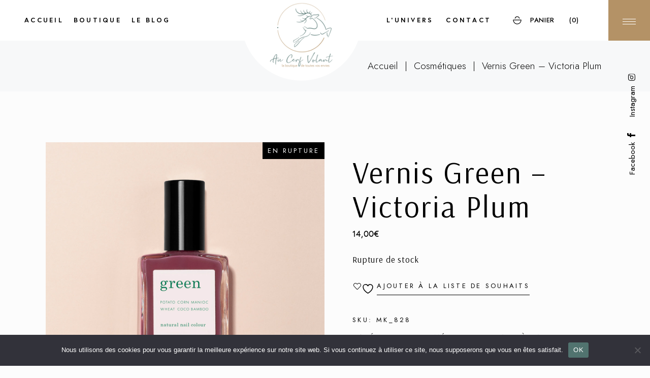

--- FILE ---
content_type: text/html; charset=UTF-8
request_url: https://aucerfvolant.fr/produit/vernis-green-victoria-plum/
body_size: 18741
content:
<!DOCTYPE html>
<html lang="fr-FR">
<head>
	<meta charset="UTF-8">
	<meta name="viewport" content="width=device-width, initial-scale=1, user-scalable=yes">
	<link rel="profile" href="https://gmpg.org/xfn/11">

					<script>document.documentElement.className = document.documentElement.className + ' yes-js js_active js'</script>
			<meta name='robots' content='index, follow, max-image-preview:large, max-snippet:-1, max-video-preview:-1' />

<!-- Google Tag Manager for WordPress by gtm4wp.com -->
<script data-cfasync="false" data-pagespeed-no-defer>
	var gtm4wp_datalayer_name = "dataLayer";
	var dataLayer = dataLayer || [];
</script>
<!-- End Google Tag Manager for WordPress by gtm4wp.com -->
	<!-- This site is optimized with the Yoast SEO plugin v26.7 - https://yoast.com/wordpress/plugins/seo/ -->
	<title>Vernis Green - Victoria Plum - Au Cerf Volant</title>
	<link rel="canonical" href="https://aucerfvolant.fr/produit/vernis-green-victoria-plum/" />
	<meta property="og:locale" content="fr_FR" />
	<meta property="og:type" content="article" />
	<meta property="og:title" content="Vernis Green - Victoria Plum - Au Cerf Volant" />
	<meta property="og:url" content="https://aucerfvolant.fr/produit/vernis-green-victoria-plum/" />
	<meta property="og:site_name" content="Au Cerf Volant" />
	<meta property="article:modified_time" content="2025-09-10T09:50:28+00:00" />
	<meta property="og:image" content="https://aucerfvolant.fr/wp-content/uploads/2022/05/manucurist-vernis_ongle-roses-victoria_plum_8b9f6553-20dd-42e8-8cfd-185188d9d2f6_1800x1800.jpg" />
	<meta property="og:image:width" content="1200" />
	<meta property="og:image:height" content="1200" />
	<meta property="og:image:type" content="image/jpeg" />
	<meta name="twitter:card" content="summary_large_image" />
	<script type="application/ld+json" class="yoast-schema-graph">{"@context":"https://schema.org","@graph":[{"@type":"WebPage","@id":"https://aucerfvolant.fr/produit/vernis-green-victoria-plum/","url":"https://aucerfvolant.fr/produit/vernis-green-victoria-plum/","name":"Vernis Green - Victoria Plum - Au Cerf Volant","isPartOf":{"@id":"https://aucerfvolant.fr/#website"},"primaryImageOfPage":{"@id":"https://aucerfvolant.fr/produit/vernis-green-victoria-plum/#primaryimage"},"image":{"@id":"https://aucerfvolant.fr/produit/vernis-green-victoria-plum/#primaryimage"},"thumbnailUrl":"https://aucerfvolant.fr/wp-content/uploads/2022/05/manucurist-vernis_ongle-roses-victoria_plum_8b9f6553-20dd-42e8-8cfd-185188d9d2f6_1800x1800.jpg","datePublished":"2021-12-18T13:29:12+00:00","dateModified":"2025-09-10T09:50:28+00:00","breadcrumb":{"@id":"https://aucerfvolant.fr/produit/vernis-green-victoria-plum/#breadcrumb"},"inLanguage":"fr-FR","potentialAction":[{"@type":"ReadAction","target":["https://aucerfvolant.fr/produit/vernis-green-victoria-plum/"]}]},{"@type":"ImageObject","inLanguage":"fr-FR","@id":"https://aucerfvolant.fr/produit/vernis-green-victoria-plum/#primaryimage","url":"https://aucerfvolant.fr/wp-content/uploads/2022/05/manucurist-vernis_ongle-roses-victoria_plum_8b9f6553-20dd-42e8-8cfd-185188d9d2f6_1800x1800.jpg","contentUrl":"https://aucerfvolant.fr/wp-content/uploads/2022/05/manucurist-vernis_ongle-roses-victoria_plum_8b9f6553-20dd-42e8-8cfd-185188d9d2f6_1800x1800.jpg","width":1200,"height":1200},{"@type":"BreadcrumbList","@id":"https://aucerfvolant.fr/produit/vernis-green-victoria-plum/#breadcrumb","itemListElement":[{"@type":"ListItem","position":1,"name":"Accueil","item":"https://aucerfvolant.fr/"},{"@type":"ListItem","position":2,"name":"Boutique","item":"https://aucerfvolant.fr/concept-store-auxerre/"},{"@type":"ListItem","position":3,"name":"Vernis Green &#8211; Victoria Plum"}]},{"@type":"WebSite","@id":"https://aucerfvolant.fr/#website","url":"https://aucerfvolant.fr/","name":"Au Cerf Volant","description":"Concept Store à Auxerre","potentialAction":[{"@type":"SearchAction","target":{"@type":"EntryPoint","urlTemplate":"https://aucerfvolant.fr/?s={search_term_string}"},"query-input":{"@type":"PropertyValueSpecification","valueRequired":true,"valueName":"search_term_string"}}],"inLanguage":"fr-FR"}]}</script>
	<!-- / Yoast SEO plugin. -->


<link rel='dns-prefetch' href='//fonts.googleapis.com' />
<link rel="alternate" type="application/rss+xml" title="Au Cerf Volant &raquo; Flux" href="https://aucerfvolant.fr/feed/" />
<link rel="alternate" type="application/rss+xml" title="Au Cerf Volant &raquo; Flux des commentaires" href="https://aucerfvolant.fr/comments/feed/" />
<link rel="alternate" title="oEmbed (JSON)" type="application/json+oembed" href="https://aucerfvolant.fr/wp-json/oembed/1.0/embed?url=https%3A%2F%2Faucerfvolant.fr%2Fproduit%2Fvernis-green-victoria-plum%2F" />
<link rel="alternate" title="oEmbed (XML)" type="text/xml+oembed" href="https://aucerfvolant.fr/wp-json/oembed/1.0/embed?url=https%3A%2F%2Faucerfvolant.fr%2Fproduit%2Fvernis-green-victoria-plum%2F&#038;format=xml" />
<style id='wp-img-auto-sizes-contain-inline-css' type='text/css'>
img:is([sizes=auto i],[sizes^="auto," i]){contain-intrinsic-size:3000px 1500px}
/*# sourceURL=wp-img-auto-sizes-contain-inline-css */
</style>
<style id='classic-theme-styles-inline-css' type='text/css'>
/*! This file is auto-generated */
.wp-block-button__link{color:#fff;background-color:#32373c;border-radius:9999px;box-shadow:none;text-decoration:none;padding:calc(.667em + 2px) calc(1.333em + 2px);font-size:1.125em}.wp-block-file__button{background:#32373c;color:#fff;text-decoration:none}
/*# sourceURL=/wp-includes/css/classic-themes.min.css */
</style>
<style id='global-styles-inline-css' type='text/css'>
:root{--wp--preset--aspect-ratio--square: 1;--wp--preset--aspect-ratio--4-3: 4/3;--wp--preset--aspect-ratio--3-4: 3/4;--wp--preset--aspect-ratio--3-2: 3/2;--wp--preset--aspect-ratio--2-3: 2/3;--wp--preset--aspect-ratio--16-9: 16/9;--wp--preset--aspect-ratio--9-16: 9/16;--wp--preset--color--black: #000000;--wp--preset--color--cyan-bluish-gray: #abb8c3;--wp--preset--color--white: #ffffff;--wp--preset--color--pale-pink: #f78da7;--wp--preset--color--vivid-red: #cf2e2e;--wp--preset--color--luminous-vivid-orange: #ff6900;--wp--preset--color--luminous-vivid-amber: #fcb900;--wp--preset--color--light-green-cyan: #7bdcb5;--wp--preset--color--vivid-green-cyan: #00d084;--wp--preset--color--pale-cyan-blue: #8ed1fc;--wp--preset--color--vivid-cyan-blue: #0693e3;--wp--preset--color--vivid-purple: #9b51e0;--wp--preset--gradient--vivid-cyan-blue-to-vivid-purple: linear-gradient(135deg,rgb(6,147,227) 0%,rgb(155,81,224) 100%);--wp--preset--gradient--light-green-cyan-to-vivid-green-cyan: linear-gradient(135deg,rgb(122,220,180) 0%,rgb(0,208,130) 100%);--wp--preset--gradient--luminous-vivid-amber-to-luminous-vivid-orange: linear-gradient(135deg,rgb(252,185,0) 0%,rgb(255,105,0) 100%);--wp--preset--gradient--luminous-vivid-orange-to-vivid-red: linear-gradient(135deg,rgb(255,105,0) 0%,rgb(207,46,46) 100%);--wp--preset--gradient--very-light-gray-to-cyan-bluish-gray: linear-gradient(135deg,rgb(238,238,238) 0%,rgb(169,184,195) 100%);--wp--preset--gradient--cool-to-warm-spectrum: linear-gradient(135deg,rgb(74,234,220) 0%,rgb(151,120,209) 20%,rgb(207,42,186) 40%,rgb(238,44,130) 60%,rgb(251,105,98) 80%,rgb(254,248,76) 100%);--wp--preset--gradient--blush-light-purple: linear-gradient(135deg,rgb(255,206,236) 0%,rgb(152,150,240) 100%);--wp--preset--gradient--blush-bordeaux: linear-gradient(135deg,rgb(254,205,165) 0%,rgb(254,45,45) 50%,rgb(107,0,62) 100%);--wp--preset--gradient--luminous-dusk: linear-gradient(135deg,rgb(255,203,112) 0%,rgb(199,81,192) 50%,rgb(65,88,208) 100%);--wp--preset--gradient--pale-ocean: linear-gradient(135deg,rgb(255,245,203) 0%,rgb(182,227,212) 50%,rgb(51,167,181) 100%);--wp--preset--gradient--electric-grass: linear-gradient(135deg,rgb(202,248,128) 0%,rgb(113,206,126) 100%);--wp--preset--gradient--midnight: linear-gradient(135deg,rgb(2,3,129) 0%,rgb(40,116,252) 100%);--wp--preset--font-size--small: 13px;--wp--preset--font-size--medium: 20px;--wp--preset--font-size--large: 36px;--wp--preset--font-size--x-large: 42px;--wp--preset--spacing--20: 0.44rem;--wp--preset--spacing--30: 0.67rem;--wp--preset--spacing--40: 1rem;--wp--preset--spacing--50: 1.5rem;--wp--preset--spacing--60: 2.25rem;--wp--preset--spacing--70: 3.38rem;--wp--preset--spacing--80: 5.06rem;--wp--preset--shadow--natural: 6px 6px 9px rgba(0, 0, 0, 0.2);--wp--preset--shadow--deep: 12px 12px 50px rgba(0, 0, 0, 0.4);--wp--preset--shadow--sharp: 6px 6px 0px rgba(0, 0, 0, 0.2);--wp--preset--shadow--outlined: 6px 6px 0px -3px rgb(255, 255, 255), 6px 6px rgb(0, 0, 0);--wp--preset--shadow--crisp: 6px 6px 0px rgb(0, 0, 0);}:where(.is-layout-flex){gap: 0.5em;}:where(.is-layout-grid){gap: 0.5em;}body .is-layout-flex{display: flex;}.is-layout-flex{flex-wrap: wrap;align-items: center;}.is-layout-flex > :is(*, div){margin: 0;}body .is-layout-grid{display: grid;}.is-layout-grid > :is(*, div){margin: 0;}:where(.wp-block-columns.is-layout-flex){gap: 2em;}:where(.wp-block-columns.is-layout-grid){gap: 2em;}:where(.wp-block-post-template.is-layout-flex){gap: 1.25em;}:where(.wp-block-post-template.is-layout-grid){gap: 1.25em;}.has-black-color{color: var(--wp--preset--color--black) !important;}.has-cyan-bluish-gray-color{color: var(--wp--preset--color--cyan-bluish-gray) !important;}.has-white-color{color: var(--wp--preset--color--white) !important;}.has-pale-pink-color{color: var(--wp--preset--color--pale-pink) !important;}.has-vivid-red-color{color: var(--wp--preset--color--vivid-red) !important;}.has-luminous-vivid-orange-color{color: var(--wp--preset--color--luminous-vivid-orange) !important;}.has-luminous-vivid-amber-color{color: var(--wp--preset--color--luminous-vivid-amber) !important;}.has-light-green-cyan-color{color: var(--wp--preset--color--light-green-cyan) !important;}.has-vivid-green-cyan-color{color: var(--wp--preset--color--vivid-green-cyan) !important;}.has-pale-cyan-blue-color{color: var(--wp--preset--color--pale-cyan-blue) !important;}.has-vivid-cyan-blue-color{color: var(--wp--preset--color--vivid-cyan-blue) !important;}.has-vivid-purple-color{color: var(--wp--preset--color--vivid-purple) !important;}.has-black-background-color{background-color: var(--wp--preset--color--black) !important;}.has-cyan-bluish-gray-background-color{background-color: var(--wp--preset--color--cyan-bluish-gray) !important;}.has-white-background-color{background-color: var(--wp--preset--color--white) !important;}.has-pale-pink-background-color{background-color: var(--wp--preset--color--pale-pink) !important;}.has-vivid-red-background-color{background-color: var(--wp--preset--color--vivid-red) !important;}.has-luminous-vivid-orange-background-color{background-color: var(--wp--preset--color--luminous-vivid-orange) !important;}.has-luminous-vivid-amber-background-color{background-color: var(--wp--preset--color--luminous-vivid-amber) !important;}.has-light-green-cyan-background-color{background-color: var(--wp--preset--color--light-green-cyan) !important;}.has-vivid-green-cyan-background-color{background-color: var(--wp--preset--color--vivid-green-cyan) !important;}.has-pale-cyan-blue-background-color{background-color: var(--wp--preset--color--pale-cyan-blue) !important;}.has-vivid-cyan-blue-background-color{background-color: var(--wp--preset--color--vivid-cyan-blue) !important;}.has-vivid-purple-background-color{background-color: var(--wp--preset--color--vivid-purple) !important;}.has-black-border-color{border-color: var(--wp--preset--color--black) !important;}.has-cyan-bluish-gray-border-color{border-color: var(--wp--preset--color--cyan-bluish-gray) !important;}.has-white-border-color{border-color: var(--wp--preset--color--white) !important;}.has-pale-pink-border-color{border-color: var(--wp--preset--color--pale-pink) !important;}.has-vivid-red-border-color{border-color: var(--wp--preset--color--vivid-red) !important;}.has-luminous-vivid-orange-border-color{border-color: var(--wp--preset--color--luminous-vivid-orange) !important;}.has-luminous-vivid-amber-border-color{border-color: var(--wp--preset--color--luminous-vivid-amber) !important;}.has-light-green-cyan-border-color{border-color: var(--wp--preset--color--light-green-cyan) !important;}.has-vivid-green-cyan-border-color{border-color: var(--wp--preset--color--vivid-green-cyan) !important;}.has-pale-cyan-blue-border-color{border-color: var(--wp--preset--color--pale-cyan-blue) !important;}.has-vivid-cyan-blue-border-color{border-color: var(--wp--preset--color--vivid-cyan-blue) !important;}.has-vivid-purple-border-color{border-color: var(--wp--preset--color--vivid-purple) !important;}.has-vivid-cyan-blue-to-vivid-purple-gradient-background{background: var(--wp--preset--gradient--vivid-cyan-blue-to-vivid-purple) !important;}.has-light-green-cyan-to-vivid-green-cyan-gradient-background{background: var(--wp--preset--gradient--light-green-cyan-to-vivid-green-cyan) !important;}.has-luminous-vivid-amber-to-luminous-vivid-orange-gradient-background{background: var(--wp--preset--gradient--luminous-vivid-amber-to-luminous-vivid-orange) !important;}.has-luminous-vivid-orange-to-vivid-red-gradient-background{background: var(--wp--preset--gradient--luminous-vivid-orange-to-vivid-red) !important;}.has-very-light-gray-to-cyan-bluish-gray-gradient-background{background: var(--wp--preset--gradient--very-light-gray-to-cyan-bluish-gray) !important;}.has-cool-to-warm-spectrum-gradient-background{background: var(--wp--preset--gradient--cool-to-warm-spectrum) !important;}.has-blush-light-purple-gradient-background{background: var(--wp--preset--gradient--blush-light-purple) !important;}.has-blush-bordeaux-gradient-background{background: var(--wp--preset--gradient--blush-bordeaux) !important;}.has-luminous-dusk-gradient-background{background: var(--wp--preset--gradient--luminous-dusk) !important;}.has-pale-ocean-gradient-background{background: var(--wp--preset--gradient--pale-ocean) !important;}.has-electric-grass-gradient-background{background: var(--wp--preset--gradient--electric-grass) !important;}.has-midnight-gradient-background{background: var(--wp--preset--gradient--midnight) !important;}.has-small-font-size{font-size: var(--wp--preset--font-size--small) !important;}.has-medium-font-size{font-size: var(--wp--preset--font-size--medium) !important;}.has-large-font-size{font-size: var(--wp--preset--font-size--large) !important;}.has-x-large-font-size{font-size: var(--wp--preset--font-size--x-large) !important;}
:where(.wp-block-post-template.is-layout-flex){gap: 1.25em;}:where(.wp-block-post-template.is-layout-grid){gap: 1.25em;}
:where(.wp-block-term-template.is-layout-flex){gap: 1.25em;}:where(.wp-block-term-template.is-layout-grid){gap: 1.25em;}
:where(.wp-block-columns.is-layout-flex){gap: 2em;}:where(.wp-block-columns.is-layout-grid){gap: 2em;}
:root :where(.wp-block-pullquote){font-size: 1.5em;line-height: 1.6;}
/*# sourceURL=global-styles-inline-css */
</style>
<style id='woocommerce-inline-inline-css' type='text/css'>
.woocommerce form .form-row .required { visibility: visible; }
/*# sourceURL=woocommerce-inline-inline-css */
</style>
<link rel='stylesheet' id='wpo_min-header-0-css' href='https://aucerfvolant.fr/wp-content/cache/wpo-minify/1768289694/assets/wpo-minify-header-4636fd56.min.css' type='text/css' media='all' />
<script type="text/javascript" src="https://aucerfvolant.fr/wp-content/cache/wpo-minify/1768289694/assets/wpo-minify-header-7c160e4f.min.js" id="wpo_min-header-0-js"></script>
<script type="text/javascript" src="https://aucerfvolant.fr/wp-content/cache/wpo-minify/1768289694/assets/wpo-minify-header-a1130991.min.js" id="wpo_min-header-1-js"></script>
<script type="text/javascript" id="wpo_min-header-2-js-extra">
/* <![CDATA[ */
var wc_add_to_cart_params = {"ajax_url":"/wp-admin/admin-ajax.php","wc_ajax_url":"/?wc-ajax=%%endpoint%%","i18n_view_cart":"Voir le panier","cart_url":"https://aucerfvolant.fr/panier/","is_cart":"","cart_redirect_after_add":"no"};
var wc_single_product_params = {"i18n_required_rating_text":"Veuillez s\u00e9lectionner une note","i18n_rating_options":["1\u00a0\u00e9toile sur 5","2\u00a0\u00e9toiles sur 5","3\u00a0\u00e9toiles sur 5","4\u00a0\u00e9toiles sur 5","5\u00a0\u00e9toiles sur 5"],"i18n_product_gallery_trigger_text":"Voir la galerie d\u2019images en plein \u00e9cran","review_rating_required":"yes","flexslider":{"rtl":false,"animation":"slide","smoothHeight":true,"directionNav":false,"controlNav":"thumbnails","slideshow":false,"animationSpeed":500,"animationLoop":false,"allowOneSlide":false},"zoom_enabled":"1","zoom_options":[],"photoswipe_enabled":"","photoswipe_options":{"shareEl":false,"closeOnScroll":false,"history":false,"hideAnimationDuration":0,"showAnimationDuration":0},"flexslider_enabled":""};
var woocommerce_params = {"ajax_url":"/wp-admin/admin-ajax.php","wc_ajax_url":"/?wc-ajax=%%endpoint%%","i18n_password_show":"Afficher le mot de passe","i18n_password_hide":"Masquer le mot de passe"};
//# sourceURL=wpo_min-header-2-js-extra
/* ]]> */
</script>
<script type="text/javascript" src="https://aucerfvolant.fr/wp-content/cache/wpo-minify/1768289694/assets/wpo-minify-header-5fe1526a.min.js" id="wpo_min-header-2-js" defer="defer" data-wp-strategy="defer"></script>
<script type="text/javascript" src="https://aucerfvolant.fr/wp-content/cache/wpo-minify/1768289694/assets/wpo-minify-header-6db507bb.min.js" id="wpo_min-header-3-js"></script>
<link rel="https://api.w.org/" href="https://aucerfvolant.fr/wp-json/" /><link rel="alternate" title="JSON" type="application/json" href="https://aucerfvolant.fr/wp-json/wp/v2/product/6793" /><link rel="EditURI" type="application/rsd+xml" title="RSD" href="https://aucerfvolant.fr/xmlrpc.php?rsd" />
<meta name="generator" content="WordPress 6.9" />
<meta name="generator" content="WooCommerce 10.4.3" />
<link rel='shortlink' href='https://aucerfvolant.fr/?p=6793' />

		<!-- GA Google Analytics @ https://m0n.co/ga -->
		<script async src="https://www.googletagmanager.com/gtag/js?id=G-JN0ERYYHDM"></script>
		<script>
			window.dataLayer = window.dataLayer || [];
			function gtag(){dataLayer.push(arguments);}
			gtag('js', new Date());
			gtag('config', 'G-JN0ERYYHDM');
		</script>

	
<!-- Google Tag Manager for WordPress by gtm4wp.com -->
<!-- GTM Container placement set to automatic -->
<script data-cfasync="false" data-pagespeed-no-defer type="text/javascript">
	var dataLayer_content = {"pagePostType":"product","pagePostType2":"single-product","pagePostAuthor":"admin"};
	dataLayer.push( dataLayer_content );
</script>
<script data-cfasync="false" data-pagespeed-no-defer type="text/javascript">
(function(w,d,s,l,i){w[l]=w[l]||[];w[l].push({'gtm.start':
new Date().getTime(),event:'gtm.js'});var f=d.getElementsByTagName(s)[0],
j=d.createElement(s),dl=l!='dataLayer'?'&l='+l:'';j.async=true;j.src=
'//www.googletagmanager.com/gtm.js?id='+i+dl;f.parentNode.insertBefore(j,f);
})(window,document,'script','dataLayer','GTM-MVKDXCM5');
</script>
<!-- End Google Tag Manager for WordPress by gtm4wp.com --><meta name="pinterest-rich-pin" content="false" />	<noscript><style>.woocommerce-product-gallery{ opacity: 1 !important; }</style></noscript>
	<meta name="generator" content="Elementor 3.34.1; features: additional_custom_breakpoints; settings: css_print_method-external, google_font-enabled, font_display-auto">
			<style>
				.e-con.e-parent:nth-of-type(n+4):not(.e-lazyloaded):not(.e-no-lazyload),
				.e-con.e-parent:nth-of-type(n+4):not(.e-lazyloaded):not(.e-no-lazyload) * {
					background-image: none !important;
				}
				@media screen and (max-height: 1024px) {
					.e-con.e-parent:nth-of-type(n+3):not(.e-lazyloaded):not(.e-no-lazyload),
					.e-con.e-parent:nth-of-type(n+3):not(.e-lazyloaded):not(.e-no-lazyload) * {
						background-image: none !important;
					}
				}
				@media screen and (max-height: 640px) {
					.e-con.e-parent:nth-of-type(n+2):not(.e-lazyloaded):not(.e-no-lazyload),
					.e-con.e-parent:nth-of-type(n+2):not(.e-lazyloaded):not(.e-no-lazyload) * {
						background-image: none !important;
					}
				}
			</style>
			<meta name="generator" content="Powered by Slider Revolution 6.7.35 - responsive, Mobile-Friendly Slider Plugin for WordPress with comfortable drag and drop interface." />
<link rel="icon" href="https://aucerfvolant.fr/wp-content/uploads/2022/02/cropped-favicon-32x32.jpg" sizes="32x32" />
<link rel="icon" href="https://aucerfvolant.fr/wp-content/uploads/2022/02/cropped-favicon-192x192.jpg" sizes="192x192" />
<link rel="apple-touch-icon" href="https://aucerfvolant.fr/wp-content/uploads/2022/02/cropped-favicon-180x180.jpg" />
<meta name="msapplication-TileImage" content="https://aucerfvolant.fr/wp-content/uploads/2022/02/cropped-favicon-270x270.jpg" />
<script>function setREVStartSize(e){
			//window.requestAnimationFrame(function() {
				window.RSIW = window.RSIW===undefined ? window.innerWidth : window.RSIW;
				window.RSIH = window.RSIH===undefined ? window.innerHeight : window.RSIH;
				try {
					var pw = document.getElementById(e.c).parentNode.offsetWidth,
						newh;
					pw = pw===0 || isNaN(pw) || (e.l=="fullwidth" || e.layout=="fullwidth") ? window.RSIW : pw;
					e.tabw = e.tabw===undefined ? 0 : parseInt(e.tabw);
					e.thumbw = e.thumbw===undefined ? 0 : parseInt(e.thumbw);
					e.tabh = e.tabh===undefined ? 0 : parseInt(e.tabh);
					e.thumbh = e.thumbh===undefined ? 0 : parseInt(e.thumbh);
					e.tabhide = e.tabhide===undefined ? 0 : parseInt(e.tabhide);
					e.thumbhide = e.thumbhide===undefined ? 0 : parseInt(e.thumbhide);
					e.mh = e.mh===undefined || e.mh=="" || e.mh==="auto" ? 0 : parseInt(e.mh,0);
					if(e.layout==="fullscreen" || e.l==="fullscreen")
						newh = Math.max(e.mh,window.RSIH);
					else{
						e.gw = Array.isArray(e.gw) ? e.gw : [e.gw];
						for (var i in e.rl) if (e.gw[i]===undefined || e.gw[i]===0) e.gw[i] = e.gw[i-1];
						e.gh = e.el===undefined || e.el==="" || (Array.isArray(e.el) && e.el.length==0)? e.gh : e.el;
						e.gh = Array.isArray(e.gh) ? e.gh : [e.gh];
						for (var i in e.rl) if (e.gh[i]===undefined || e.gh[i]===0) e.gh[i] = e.gh[i-1];
											
						var nl = new Array(e.rl.length),
							ix = 0,
							sl;
						e.tabw = e.tabhide>=pw ? 0 : e.tabw;
						e.thumbw = e.thumbhide>=pw ? 0 : e.thumbw;
						e.tabh = e.tabhide>=pw ? 0 : e.tabh;
						e.thumbh = e.thumbhide>=pw ? 0 : e.thumbh;
						for (var i in e.rl) nl[i] = e.rl[i]<window.RSIW ? 0 : e.rl[i];
						sl = nl[0];
						for (var i in nl) if (sl>nl[i] && nl[i]>0) { sl = nl[i]; ix=i;}
						var m = pw>(e.gw[ix]+e.tabw+e.thumbw) ? 1 : (pw-(e.tabw+e.thumbw)) / (e.gw[ix]);
						newh =  (e.gh[ix] * m) + (e.tabh + e.thumbh);
					}
					var el = document.getElementById(e.c);
					if (el!==null && el) el.style.height = newh+"px";
					el = document.getElementById(e.c+"_wrapper");
					if (el!==null && el) {
						el.style.height = newh+"px";
						el.style.display = "block";
					}
				} catch(e){
					console.log("Failure at Presize of Slider:" + e)
				}
			//});
		  };</script>
		<style type="text/css" id="wp-custom-css">
			#qodef-page-header .qodef-header-logo-link img {max-height: 300%;}
img.qodef-header-logo-image.qodef--light {top: 160% !important;}
.widget.widget_esmee_core_side_area_opener .qodef-opener-icon {   background-color: #b49266;}
.qodef-header-navigation>ul>li>a {
font-family: europa-bold,sans-serif;}
#qodef-page-footer .widget a { color: #ffffff;}
#qodef-page-footer .widget{ color: #ffffff;}
.widget ul:not(.qodef-shortcode-list) li {margin: 0;}
#qodef-page-footer a {font-size:15px;}
#qodef-page-footer {font-size:15px;}
.widget.widget_text a:after {
	bottom: 0px;}
.qodef-social-icons-group {text-align: center;}
#qodef-side-area .widget .qodef-widget-title {color: #ffffff;}
#qodef-side-area .widget a {
    color: #ffffff;}
.qodef-blog .qodef-blog-item .qodef-e-media-image img {
display: none;}
#qodef-woo-page .price span, #yith-quick-view-modal .price span, .qodef-woo-shortcode .price span {font-family: 'europa-light';
font-weight: 300;font-size: 15px;}
#qodef-woo-page .added_to_cart, #qodef-woo-page .button, #yith-quick-view-modal .added_to_cart, #yith-quick-view-modal .button, .qodef-woo-shortcode .added_to_cart, .qodef-woo-shortcode .button {background:#51736F}
#qodef-woo-page .added_to_cart:hover, #qodef-woo-page .button:hover, #yith-quick-view-modal .added_to_cart:hover, #yith-quick-view-modal .button:hover, .qodef-woo-shortcode .added_to_cart:hover, .qodef-woo-shortcode .button:hover {background-color: #B49266;}
#qodef-woo-page .added_to_cart, #qodef-woo-page .button, #yith-quick-view-modal .added_to_cart, #yith-quick-view-modal .button, .qodef-woo-shortcode .added_to_cart, .qodef-woo-shortcode .button{padding:14px 27px}
.qodef-banner.qodef-layout--link-button .qodef-m-content .qodef-m-title {font-family: europa-bold !important;}
h6.qodef-m-opener-icon {font-size: 13px;}
.widget_esmee_core_woo_dropdown_cart .qodef-widget-dropdown-cart-content, .widget_esmee_core_woo_dropdown_cart .widget_shopping_cart_content, .widget_shopping_cart .qodef-widget-dropdown-cart-content, .widget_shopping_cart .widget_shopping_cart_content {
background: #51736f;}
.qodef-h6, h6 {
    font-family: Arsenal,sans-serif;
    font-weight: 500;
    letter-spacing: .05em;
    font-family: Jost,sans-serif;
    font-size: 13px;
    line-height: 1.4em;
    padding: 0 20px 0 0;}
#qodef-woo-page .price span, #yith-quick-view-modal .price span, .qodef-woo-shortcode .price span {font-weight: bold;font-size: 16px;}
h4.qodef-widget-title {
    color: #51736f;
}

select, .select2-hidden-accessible {
    position: relative !important;
    display: inline-block;
    height: auto !important;
    padding: 11.2px  35px 15.3px 35px !important;
    margin: 0 !important;
    font-family: inherit;
    font-size: 16px;
    line-height: 24px;
    font-weight: 400;
    color: #000;
    background-color: transparent;
    background-image: url([data-uri]);
    background-repeat: no-repeat;
    background-position: calc(100% - 20px) center;
    border: 1px solid #000 !important;
	border-left:none !important;
    border-radius: 0;
    outline: 0;
    cursor: pointer;
    -webkit-user-select: none;
    -ms-user-select: none;
    user-select: none;
    -webkit-appearance: none;
	clip-path: inset(0%)!important;
}









		</style>
		</head>
<body class="wp-singular product-template-default single single-product postid-6793 wp-theme-esmee theme-esmee cookies-not-set qode-framework-1.1.6 woocommerce woocommerce-page woocommerce-no-js qodef-qi--no-touch qi-addons-for-elementor-1.9.5 qodef-back-to-top--enabled  qodef-header--divided qodef-header-appearance--none qodef-mobile-header--standard qodef-drop-down-second--full-width qodef-drop-down-second--default qodef-yith-wccl--predefined qodef-yith-wcqv--predefined qodef-yith-wcwl--predefined qodef-subscribe-popup--disabled esmee-core-1.0 esmée-1.0 qodef-content-grid-1300 qodef-search--covers-header elementor-default elementor-kit-6" itemscope itemtype="https://schema.org/WebPage">
	
<!-- GTM Container placement set to automatic -->
<!-- Google Tag Manager (noscript) -->
				<noscript><iframe src="https://www.googletagmanager.com/ns.html?id=GTM-MVKDXCM5" height="0" width="0" style="display:none;visibility:hidden" aria-hidden="true"></iframe></noscript>
<!-- End Google Tag Manager (noscript) --><a class="skip-link screen-reader-text" href="#qodef-page-content">Skip to the content</a>	<div id="qodef-page-wrapper" class="">
		<header id="qodef-page-header"  role="banner">
		<div id="qodef-page-header-inner" class=" qodef-skin--dark">
		<div class="qodef-divided-header-left-wrapper">
		<nav class="qodef-header-navigation" role="navigation" aria-label="Divided Left Menu">
		<ul id="menu-main-menu-1" class="menu"><li class="menu-item menu-item-type-post_type menu-item-object-page menu-item-home menu-item-6986"><a href="https://aucerfvolant.fr/"><span class="qodef-menu-item-text">Accueil</span></a></li>
<li class="menu-item menu-item-type-post_type menu-item-object-page current_page_parent menu-item-8463"><a href="https://aucerfvolant.fr/concept-store-auxerre/"><span class="qodef-menu-item-text">Boutique</span></a></li>
<li class="menu-item menu-item-type-post_type menu-item-object-page menu-item-10125"><a href="https://aucerfvolant.fr/blog-lifestyle/"><span class="qodef-menu-item-text">Le Blog</span></a></li>
</ul>	</nav>
</div>
<a itemprop="url" class="qodef-header-logo-link qodef-height--set qodef-source--image" href="https://aucerfvolant.fr/" rel="home">
	<img width="600" height="619" src="https://aucerfvolant.fr/wp-content/uploads/2021/11/au-cerf-volant-logo-white.png" class="qodef-header-logo-image qodef--main" alt="logo main" itemprop="image" srcset="https://aucerfvolant.fr/wp-content/uploads/2021/11/au-cerf-volant-logo-white.png 600w, https://aucerfvolant.fr/wp-content/uploads/2021/11/au-cerf-volant-logo-white-291x300.png 291w" sizes="(max-width: 600px) 100vw, 600px" /><img width="524" height="526" src="https://aucerfvolant.fr/wp-content/uploads/2021/11/logo-header-au-cerf-volant-4.png" class="qodef-header-logo-image qodef--dark" alt="logo dark" itemprop="image" srcset="https://aucerfvolant.fr/wp-content/uploads/2021/11/logo-header-au-cerf-volant-4.png 524w, https://aucerfvolant.fr/wp-content/uploads/2021/11/logo-header-au-cerf-volant-4-300x300.png 300w, https://aucerfvolant.fr/wp-content/uploads/2021/11/logo-header-au-cerf-volant-4-150x150.png 150w, https://aucerfvolant.fr/wp-content/uploads/2021/11/logo-header-au-cerf-volant-4-100x100.png 100w" sizes="(max-width: 524px) 100vw, 524px" /><img width="600" height="619" src="https://aucerfvolant.fr/wp-content/uploads/2021/11/au-cerf-volant-logo-white.png" class="qodef-header-logo-image qodef--light" alt="logo light" itemprop="image" srcset="https://aucerfvolant.fr/wp-content/uploads/2021/11/au-cerf-volant-logo-white.png 600w, https://aucerfvolant.fr/wp-content/uploads/2021/11/au-cerf-volant-logo-white-291x300.png 291w" sizes="(max-width: 600px) 100vw, 600px" /></a>
<div class="qodef-divided-header-right-wrapper">
		<div class="qodef-widget-holder qodef--one">
		<div id="custom_html-4" class="widget_text widget widget_custom_html qodef-header-widget-area-one" data-area="header-widget-one"><div class="textwidget custom-html-widget"><nav class="qodef-header-navigation">
		<ul class="menu">
			<li class="menu-item menu-item-type-taxonomy menu-item-object-product_cat menu-item-6040"><a href="https://aucerfvolant.fr/univers-concept-store-auxerre/"><span class="qodef-menu-item-text">L'UNIVERS</span></a></li>
<li class="menu-item menu-item-type-taxonomy menu-item-object-product_cat menu-item-6040" style="margin:0 0 0 15px"><a href="https://aucerfvolant.fr/contact-store-auxerre/"><span class="qodef-menu-item-text">CONTACT</span></a></li>
</ul>	</nav></div></div><div id="esmee_core_woo_dropdown_cart-2" class="widget widget_esmee_core_woo_dropdown_cart qodef-header-widget-area-one" data-area="header-widget-one">			<div class="qodef-widget-dropdown-cart-inner">
				<a itemprop="url" class="qodef-m-opener" href="https://aucerfvolant.fr/panier/">
	<span class="qodef-m-svg-icon"><svg  xmlns="http://www.w3.org/2000/svg" xmlns:xlink="http://www.w3.org/1999/xlink" x="0px" y="0px"
	 width="17.2px" height="15.8px" viewBox="0 0 17.2 15.8" enable-background="new 0 0 17.2 15.8" xml:space="preserve">
<g>
	<path fill="none" stroke="#000000" stroke-width="1.2" stroke-linecap="round" stroke-linejoin="round" stroke-miterlimit="10" d="
		M16.35,7.224c0,4.28-3.47,7.75-7.75,7.75s-7.75-3.47-7.75-7.75H16.35z"/>
	<path fill="none" stroke="#000000" stroke-width="1.2" stroke-linecap="round" stroke-linejoin="round" stroke-miterlimit="10" d="
		M12.893,4.045C12.338,2.188,10.637,0.826,8.6,0.826S4.862,2.188,4.307,4.045"/>
</g>
</svg></span>
	<h6 class="qodef-m-opener-icon">Panier</h6>
	<h6 class="qodef-m-opener-count">(0)</h6>
</a>
				<div class="qodef-widget-dropdown-cart-content">
	<p class="qodef-m-posts-not-found">Aucun produit dans le panier.</p>
</div>
			</div>
			</div><div id="esmee_core_side_area_opener-3" class="widget widget_esmee_core_side_area_opener qodef-header-widget-area-one" data-area="header-widget-one"><a href="javascript:void(0)"  class="qodef-opener-icon qodef-m qodef-source--svg-path qodef-side-area-opener" style="margin: 0 -28px 0 0px" >
	<span class="qodef-m-icon qodef--open">
		<svg class="qodef-custom-svg-open" xmlns="http://www.w3.org/2000/svg" xmlns:xlink="http://www.w3.org/1999/xlink" x="0px" y="0px"
	 width="26px" height="11px" viewBox="0 0 26 11" enable-background="new 0 0 26 11" xml:space="preserve">
<line fill="none" stroke="#FFFFFF" stroke-miterlimit="10" x1="0" y1="5.5" x2="26" y2="5.5"/>
<line fill="none" stroke="#FFFFFF" stroke-miterlimit="10" x1="0" y1="0.5" x2="26" y2="0.5"/>
<line fill="none" stroke="#FFFFFF" stroke-miterlimit="10" x1="0" y1="10.5" x2="26" y2="10.5"/>
</svg>	</span>
		</a>
</div>	</div>
</div>
	</div>
	</header>
<header id="qodef-page-mobile-header" role="banner">
		<div id="qodef-page-mobile-header-inner" class="">
		<a itemprop="url" class="qodef-mobile-header-logo-link qodef-height--set qodef-source--image" href="https://aucerfvolant.fr/" rel="home">
	<img width="600" height="619" src="https://aucerfvolant.fr/wp-content/uploads/2021/11/au-cerf-volant-logo.png" class="qodef-header-logo-image qodef--main" alt="logo main" itemprop="image" srcset="https://aucerfvolant.fr/wp-content/uploads/2021/11/au-cerf-volant-logo.png 600w, https://aucerfvolant.fr/wp-content/uploads/2021/11/au-cerf-volant-logo-291x300.png 291w" sizes="(max-width: 600px) 100vw, 600px" /></a>
			<div class="qodef-widget-holder qodef--one">
				<div id="esmee_core_woo_dropdown_cart-5" class="widget widget_esmee_core_woo_dropdown_cart qodef-mobile-header-widget-area-one" data-area="mobile-header">			<div class="qodef-widget-dropdown-cart-inner">
				<a itemprop="url" class="qodef-m-opener" href="https://aucerfvolant.fr/panier/">
	<span class="qodef-m-svg-icon"><svg  xmlns="http://www.w3.org/2000/svg" xmlns:xlink="http://www.w3.org/1999/xlink" x="0px" y="0px"
	 width="17.2px" height="15.8px" viewBox="0 0 17.2 15.8" enable-background="new 0 0 17.2 15.8" xml:space="preserve">
<g>
	<path fill="none" stroke="#000000" stroke-width="1.2" stroke-linecap="round" stroke-linejoin="round" stroke-miterlimit="10" d="
		M16.35,7.224c0,4.28-3.47,7.75-7.75,7.75s-7.75-3.47-7.75-7.75H16.35z"/>
	<path fill="none" stroke="#000000" stroke-width="1.2" stroke-linecap="round" stroke-linejoin="round" stroke-miterlimit="10" d="
		M12.893,4.045C12.338,2.188,10.637,0.826,8.6,0.826S4.862,2.188,4.307,4.045"/>
</g>
</svg></span>
	<h6 class="qodef-m-opener-icon">Panier</h6>
	<h6 class="qodef-m-opener-count">(0)</h6>
</a>
				<div class="qodef-widget-dropdown-cart-content">
	<p class="qodef-m-posts-not-found">Aucun produit dans le panier.</p>
</div>
			</div>
			</div>			</div>
			<a href="javascript:void(0)"  class="qodef-opener-icon qodef-m qodef-source--predefined qodef-mobile-header-opener"  >
	<span class="qodef-m-icon qodef--open">
		<span class="qodef-m-lines"><span class="qodef-m-line qodef--1"></span><span class="qodef-m-line qodef--2"></span><span class="qodef-m-line qodef--3"></span></span>	</span>
			<span class="qodef-m-icon qodef--close">
			<span class="qodef-m-lines"><span class="qodef-m-line qodef--1"></span><span class="qodef-m-line qodef--2"></span><span class="qodef-m-line qodef--3"></span></span>		</span>
		</a>
	</div>
		<nav class="qodef-mobile-header-navigation" role="navigation" aria-label="Mobile Menu">
		<ul id="menu-mobile-menu-1" class=""><li class="menu-item menu-item-type-post_type menu-item-object-page menu-item-home menu-item-8576"><a href="https://aucerfvolant.fr/"><span class="qodef-menu-item-text">Accueil</span></a></li>
<li class="menu-item menu-item-type-post_type menu-item-object-page menu-item-8577"><a href="https://aucerfvolant.fr/blog-lifestyle/"><span class="qodef-menu-item-text">Blog</span></a></li>
<li class="menu-item menu-item-type-post_type menu-item-object-page current_page_parent menu-item-8578"><a href="https://aucerfvolant.fr/concept-store-auxerre/"><span class="qodef-menu-item-text">Boutique</span></a></li>
<li class="menu-item menu-item-type-post_type menu-item-object-page menu-item-8580"><a href="https://aucerfvolant.fr/univers-concept-store-auxerre/"><span class="qodef-menu-item-text">L&rsquo;Univers</span></a></li>
<li class="menu-item menu-item-type-post_type menu-item-object-page menu-item-8579"><a href="https://aucerfvolant.fr/contact-store-auxerre/"><span class="qodef-menu-item-text">Contact</span></a></li>
</ul>	</nav>
</header>
		<div id="qodef-page-outer">
			<div class="qodef-page-title qodef-m qodef-title--breadcrumbs qodef-alignment--right qodef-vertical-alignment--header-bottom">
		<div class="qodef-m-inner">
		<div class="qodef-m-content qodef-content-grid ">
	<div itemprop="breadcrumb" class="qodef-breadcrumbs"><a itemprop="url" class="qodef-breadcrumbs-link" href="https://aucerfvolant.fr/"><span itemprop="title">Accueil</span></a><span class="qodef-breadcrumbs-separator"></span><a itemprop="url" class="qodef-breadcrumbs-link" href="https://aucerfvolant.fr/categorie-produits/cosmetiques/"><span itemprop="title">Cosmétiques</span></a><span class="qodef-breadcrumbs-separator"></span><span itemprop="title" class="qodef-breadcrumbs-current">Vernis Green &#8211; Victoria Plum</span></div></div>
	</div>
	</div>
			<div id="qodef-page-inner" class="qodef-content-grid">

	<main id="qodef-page-content" class="qodef-grid qodef-layout--template qodef--no-bottom-space " role="main"><div class="qodef-grid-inner clear"><div id="qodef-woo-page" class="qodef-grid-item qodef--single qodef-popup--magnific-popup qodef-magnific-popup qodef-popup-gallery qodef-woo-single-info-below-featured-image">
					
			<div class="woocommerce-notices-wrapper"></div><div id="product-6793" class="product type-product post-6793 status-publish first outofstock product_cat-cosmetiques product_cat-vernis-a-ongles has-post-thumbnail shipping-taxable purchasable product-type-simple">

	<div class="qodef-woo-single-inner"><div class="qodef-woo-single-image"><span class="qodef-woo-product-mark qodef-out-of-stock">En rupture</span><div class="woocommerce-product-gallery woocommerce-product-gallery--with-images woocommerce-product-gallery--columns-1 images qodef-position--left" data-columns="1" style="opacity: 0; transition: opacity .25s ease-in-out;">
	<div class="woocommerce-product-gallery__wrapper">
		<div data-thumb="https://aucerfvolant.fr/wp-content/uploads/2022/05/manucurist-vernis_ongle-roses-victoria_plum_8b9f6553-20dd-42e8-8cfd-185188d9d2f6_1800x1800-300x300.jpg" data-thumb-alt="Vernis Green - Victoria Plum" data-thumb-srcset="https://aucerfvolant.fr/wp-content/uploads/2022/05/manucurist-vernis_ongle-roses-victoria_plum_8b9f6553-20dd-42e8-8cfd-185188d9d2f6_1800x1800-300x300.jpg 300w, https://aucerfvolant.fr/wp-content/uploads/2022/05/manucurist-vernis_ongle-roses-victoria_plum_8b9f6553-20dd-42e8-8cfd-185188d9d2f6_1800x1800-1024x1024.jpg 1024w, https://aucerfvolant.fr/wp-content/uploads/2022/05/manucurist-vernis_ongle-roses-victoria_plum_8b9f6553-20dd-42e8-8cfd-185188d9d2f6_1800x1800-150x150.jpg 150w, https://aucerfvolant.fr/wp-content/uploads/2022/05/manucurist-vernis_ongle-roses-victoria_plum_8b9f6553-20dd-42e8-8cfd-185188d9d2f6_1800x1800-768x768.jpg 768w, https://aucerfvolant.fr/wp-content/uploads/2022/05/manucurist-vernis_ongle-roses-victoria_plum_8b9f6553-20dd-42e8-8cfd-185188d9d2f6_1800x1800-650x650.jpg 650w, https://aucerfvolant.fr/wp-content/uploads/2022/05/manucurist-vernis_ongle-roses-victoria_plum_8b9f6553-20dd-42e8-8cfd-185188d9d2f6_1800x1800-600x600.jpg 600w, https://aucerfvolant.fr/wp-content/uploads/2022/05/manucurist-vernis_ongle-roses-victoria_plum_8b9f6553-20dd-42e8-8cfd-185188d9d2f6_1800x1800-100x100.jpg 100w, https://aucerfvolant.fr/wp-content/uploads/2022/05/manucurist-vernis_ongle-roses-victoria_plum_8b9f6553-20dd-42e8-8cfd-185188d9d2f6_1800x1800.jpg 1200w"  data-thumb-sizes="(max-width: 300px) 100vw, 300px" class="woocommerce-product-gallery__image"><a href="https://aucerfvolant.fr/wp-content/uploads/2022/05/manucurist-vernis_ongle-roses-victoria_plum_8b9f6553-20dd-42e8-8cfd-185188d9d2f6_1800x1800.jpg"><img width="600" height="600" src="https://aucerfvolant.fr/wp-content/uploads/2022/05/manucurist-vernis_ongle-roses-victoria_plum_8b9f6553-20dd-42e8-8cfd-185188d9d2f6_1800x1800-600x600.jpg" class="wp-post-image" alt="Vernis Green - Victoria Plum" data-caption="" data-src="https://aucerfvolant.fr/wp-content/uploads/2022/05/manucurist-vernis_ongle-roses-victoria_plum_8b9f6553-20dd-42e8-8cfd-185188d9d2f6_1800x1800.jpg" data-large_image="https://aucerfvolant.fr/wp-content/uploads/2022/05/manucurist-vernis_ongle-roses-victoria_plum_8b9f6553-20dd-42e8-8cfd-185188d9d2f6_1800x1800.jpg" data-large_image_width="1200" data-large_image_height="1200" decoding="async" srcset="https://aucerfvolant.fr/wp-content/uploads/2022/05/manucurist-vernis_ongle-roses-victoria_plum_8b9f6553-20dd-42e8-8cfd-185188d9d2f6_1800x1800-600x600.jpg 600w, https://aucerfvolant.fr/wp-content/uploads/2022/05/manucurist-vernis_ongle-roses-victoria_plum_8b9f6553-20dd-42e8-8cfd-185188d9d2f6_1800x1800-300x300.jpg 300w, https://aucerfvolant.fr/wp-content/uploads/2022/05/manucurist-vernis_ongle-roses-victoria_plum_8b9f6553-20dd-42e8-8cfd-185188d9d2f6_1800x1800-1024x1024.jpg 1024w, https://aucerfvolant.fr/wp-content/uploads/2022/05/manucurist-vernis_ongle-roses-victoria_plum_8b9f6553-20dd-42e8-8cfd-185188d9d2f6_1800x1800-150x150.jpg 150w, https://aucerfvolant.fr/wp-content/uploads/2022/05/manucurist-vernis_ongle-roses-victoria_plum_8b9f6553-20dd-42e8-8cfd-185188d9d2f6_1800x1800-768x768.jpg 768w, https://aucerfvolant.fr/wp-content/uploads/2022/05/manucurist-vernis_ongle-roses-victoria_plum_8b9f6553-20dd-42e8-8cfd-185188d9d2f6_1800x1800-650x650.jpg 650w, https://aucerfvolant.fr/wp-content/uploads/2022/05/manucurist-vernis_ongle-roses-victoria_plum_8b9f6553-20dd-42e8-8cfd-185188d9d2f6_1800x1800-100x100.jpg 100w, https://aucerfvolant.fr/wp-content/uploads/2022/05/manucurist-vernis_ongle-roses-victoria_plum_8b9f6553-20dd-42e8-8cfd-185188d9d2f6_1800x1800.jpg 1200w" sizes="(max-width: 600px) 100vw, 600px" /></a></div><div class="qodef-woo-thumbnails-wrapper"><div data-thumb="https://aucerfvolant.fr/wp-content/uploads/2021/12/Q220204-VICTORIA_PLUM-Q220204-108429_1800x1800-300x300.webp" class="woocommerce-product-gallery__image"><a href="https://aucerfvolant.fr/wp-content/uploads/2021/12/Q220204-VICTORIA_PLUM-Q220204-108429_1800x1800.webp"><img width="600" height="600" src="https://aucerfvolant.fr/wp-content/uploads/2021/12/Q220204-VICTORIA_PLUM-Q220204-108429_1800x1800-600x600.webp" class="attachment-woocommerce_single size-woocommerce_single" alt="" title="Q220204-VICTORIA_PLUM-Q220204-108429_1800x1800" data-caption="" data-src="https://aucerfvolant.fr/wp-content/uploads/2021/12/Q220204-VICTORIA_PLUM-Q220204-108429_1800x1800.webp" data-large_image="https://aucerfvolant.fr/wp-content/uploads/2021/12/Q220204-VICTORIA_PLUM-Q220204-108429_1800x1800.webp" data-large_image_width="1800" data-large_image_height="1800" decoding="async" srcset="https://aucerfvolant.fr/wp-content/uploads/2021/12/Q220204-VICTORIA_PLUM-Q220204-108429_1800x1800-600x600.webp 600w, https://aucerfvolant.fr/wp-content/uploads/2021/12/Q220204-VICTORIA_PLUM-Q220204-108429_1800x1800-300x300.webp 300w, https://aucerfvolant.fr/wp-content/uploads/2021/12/Q220204-VICTORIA_PLUM-Q220204-108429_1800x1800-1024x1024.webp 1024w, https://aucerfvolant.fr/wp-content/uploads/2021/12/Q220204-VICTORIA_PLUM-Q220204-108429_1800x1800-150x150.webp 150w, https://aucerfvolant.fr/wp-content/uploads/2021/12/Q220204-VICTORIA_PLUM-Q220204-108429_1800x1800-768x768.webp 768w, https://aucerfvolant.fr/wp-content/uploads/2021/12/Q220204-VICTORIA_PLUM-Q220204-108429_1800x1800-1536x1536.webp 1536w, https://aucerfvolant.fr/wp-content/uploads/2021/12/Q220204-VICTORIA_PLUM-Q220204-108429_1800x1800-650x650.webp 650w, https://aucerfvolant.fr/wp-content/uploads/2021/12/Q220204-VICTORIA_PLUM-Q220204-108429_1800x1800-1300x1300.webp 1300w, https://aucerfvolant.fr/wp-content/uploads/2021/12/Q220204-VICTORIA_PLUM-Q220204-108429_1800x1800-100x100.webp 100w, https://aucerfvolant.fr/wp-content/uploads/2021/12/Q220204-VICTORIA_PLUM-Q220204-108429_1800x1800.webp 1800w" sizes="(max-width: 600px) 100vw, 600px" /></a></div><div data-thumb="https://aucerfvolant.fr/wp-content/uploads/2022/05/victoria_plum_blanche_1800x1800-300x300.jpg" class="woocommerce-product-gallery__image"><a href="https://aucerfvolant.fr/wp-content/uploads/2022/05/victoria_plum_blanche_1800x1800.jpg"><img width="600" height="600" src="https://aucerfvolant.fr/wp-content/uploads/2022/05/victoria_plum_blanche_1800x1800-600x600.jpg" class="attachment-woocommerce_single size-woocommerce_single" alt="" title="victoria_plum_blanche_1800x1800" data-caption="" data-src="https://aucerfvolant.fr/wp-content/uploads/2022/05/victoria_plum_blanche_1800x1800.jpg" data-large_image="https://aucerfvolant.fr/wp-content/uploads/2022/05/victoria_plum_blanche_1800x1800.jpg" data-large_image_width="1200" data-large_image_height="1200" decoding="async" srcset="https://aucerfvolant.fr/wp-content/uploads/2022/05/victoria_plum_blanche_1800x1800-600x600.jpg 600w, https://aucerfvolant.fr/wp-content/uploads/2022/05/victoria_plum_blanche_1800x1800-300x300.jpg 300w, https://aucerfvolant.fr/wp-content/uploads/2022/05/victoria_plum_blanche_1800x1800-1024x1024.jpg 1024w, https://aucerfvolant.fr/wp-content/uploads/2022/05/victoria_plum_blanche_1800x1800-150x150.jpg 150w, https://aucerfvolant.fr/wp-content/uploads/2022/05/victoria_plum_blanche_1800x1800-768x768.jpg 768w, https://aucerfvolant.fr/wp-content/uploads/2022/05/victoria_plum_blanche_1800x1800-650x650.jpg 650w, https://aucerfvolant.fr/wp-content/uploads/2022/05/victoria_plum_blanche_1800x1800-100x100.jpg 100w, https://aucerfvolant.fr/wp-content/uploads/2022/05/victoria_plum_blanche_1800x1800.jpg 1200w" sizes="(max-width: 600px) 100vw, 600px" /></a></div><div data-thumb="https://aucerfvolant.fr/wp-content/uploads/2021/12/victoria_plum_metisse_1800x1800-1-300x300.webp" class="woocommerce-product-gallery__image"><a href="https://aucerfvolant.fr/wp-content/uploads/2021/12/victoria_plum_metisse_1800x1800-1.webp"><img width="600" height="600" src="https://aucerfvolant.fr/wp-content/uploads/2021/12/victoria_plum_metisse_1800x1800-1-600x600.webp" class="attachment-woocommerce_single size-woocommerce_single" alt="" title="victoria_plum_metisse_1800x1800" data-caption="" data-src="https://aucerfvolant.fr/wp-content/uploads/2021/12/victoria_plum_metisse_1800x1800-1.webp" data-large_image="https://aucerfvolant.fr/wp-content/uploads/2021/12/victoria_plum_metisse_1800x1800-1.webp" data-large_image_width="1200" data-large_image_height="1200" decoding="async" srcset="https://aucerfvolant.fr/wp-content/uploads/2021/12/victoria_plum_metisse_1800x1800-1-600x600.webp 600w, https://aucerfvolant.fr/wp-content/uploads/2021/12/victoria_plum_metisse_1800x1800-1-300x300.webp 300w, https://aucerfvolant.fr/wp-content/uploads/2021/12/victoria_plum_metisse_1800x1800-1-1024x1024.webp 1024w, https://aucerfvolant.fr/wp-content/uploads/2021/12/victoria_plum_metisse_1800x1800-1-150x150.webp 150w, https://aucerfvolant.fr/wp-content/uploads/2021/12/victoria_plum_metisse_1800x1800-1-768x768.webp 768w, https://aucerfvolant.fr/wp-content/uploads/2021/12/victoria_plum_metisse_1800x1800-1-650x650.webp 650w, https://aucerfvolant.fr/wp-content/uploads/2021/12/victoria_plum_metisse_1800x1800-1-100x100.webp 100w, https://aucerfvolant.fr/wp-content/uploads/2021/12/victoria_plum_metisse_1800x1800-1.webp 1200w" sizes="(max-width: 600px) 100vw, 600px" /></a></div><div data-thumb="https://aucerfvolant.fr/wp-content/uploads/2021/12/victoria_plum_fonce_1800x1800-1-300x300.webp" class="woocommerce-product-gallery__image"><a href="https://aucerfvolant.fr/wp-content/uploads/2021/12/victoria_plum_fonce_1800x1800-1.webp"><img width="600" height="600" src="https://aucerfvolant.fr/wp-content/uploads/2021/12/victoria_plum_fonce_1800x1800-1-600x600.webp" class="attachment-woocommerce_single size-woocommerce_single" alt="" title="victoria_plum_fonce_1800x1800" data-caption="" data-src="https://aucerfvolant.fr/wp-content/uploads/2021/12/victoria_plum_fonce_1800x1800-1.webp" data-large_image="https://aucerfvolant.fr/wp-content/uploads/2021/12/victoria_plum_fonce_1800x1800-1.webp" data-large_image_width="1200" data-large_image_height="1200" decoding="async" srcset="https://aucerfvolant.fr/wp-content/uploads/2021/12/victoria_plum_fonce_1800x1800-1-600x600.webp 600w, https://aucerfvolant.fr/wp-content/uploads/2021/12/victoria_plum_fonce_1800x1800-1-300x300.webp 300w, https://aucerfvolant.fr/wp-content/uploads/2021/12/victoria_plum_fonce_1800x1800-1-1024x1024.webp 1024w, https://aucerfvolant.fr/wp-content/uploads/2021/12/victoria_plum_fonce_1800x1800-1-150x150.webp 150w, https://aucerfvolant.fr/wp-content/uploads/2021/12/victoria_plum_fonce_1800x1800-1-768x768.webp 768w, https://aucerfvolant.fr/wp-content/uploads/2021/12/victoria_plum_fonce_1800x1800-1-650x650.webp 650w, https://aucerfvolant.fr/wp-content/uploads/2021/12/victoria_plum_fonce_1800x1800-1-100x100.webp 100w, https://aucerfvolant.fr/wp-content/uploads/2021/12/victoria_plum_fonce_1800x1800-1.webp 1200w" sizes="(max-width: 600px) 100vw, 600px" /></a></div></div>	</div>
</div>
</div><div class="qodef-single-product-summary">
	<div class="summary entry-summary">
		<h1 class="qodef-woo-product-title product_title entry-title">Vernis Green &#8211; Victoria Plum</h1><p class="price"><span class="woocommerce-Price-amount amount"><bdi>14,00<span class="woocommerce-Price-currencySymbol">&euro;</span></bdi></span></p>
<p class="stock out-of-stock">Rupture de stock</p>

<div
	class="yith-wcwl-add-to-wishlist add-to-wishlist-6793 yith-wcwl-add-to-wishlist--link-style yith-wcwl-add-to-wishlist--single wishlist-fragment on-first-load"
	data-fragment-ref="6793"
	data-fragment-options="{&quot;base_url&quot;:&quot;&quot;,&quot;product_id&quot;:6793,&quot;parent_product_id&quot;:0,&quot;product_type&quot;:&quot;simple&quot;,&quot;is_single&quot;:true,&quot;in_default_wishlist&quot;:false,&quot;show_view&quot;:true,&quot;browse_wishlist_text&quot;:&quot;Parcourir la liste de souhaits&quot;,&quot;already_in_wishslist_text&quot;:&quot;Le produit est d\u00e9j\u00e0 dans votre liste de souhaits!&quot;,&quot;product_added_text&quot;:&quot;Produit ajout\u00e9!&quot;,&quot;available_multi_wishlist&quot;:false,&quot;disable_wishlist&quot;:false,&quot;show_count&quot;:false,&quot;ajax_loading&quot;:false,&quot;loop_position&quot;:&quot;after_add_to_cart&quot;,&quot;item&quot;:&quot;add_to_wishlist&quot;}"
>
			
			<!-- ADD TO WISHLIST -->
			
<div class="yith-wcwl-add-button">
		<a
		href="?add_to_wishlist=6793&#038;_wpnonce=bf0f9e9b1b"
		class="add_to_wishlist single_add_to_wishlist"
		data-product-id="6793"
		data-product-type="simple"
		data-original-product-id="0"
		data-title="Ajouter à la liste de souhaits"
		rel="nofollow"
	>
		<svg id="yith-wcwl-icon-heart-outline" class="yith-wcwl-icon-svg" fill="none" stroke-width="1.5" stroke="currentColor" viewBox="0 0 24 24" xmlns="http://www.w3.org/2000/svg">
  <path stroke-linecap="round" stroke-linejoin="round" d="M21 8.25c0-2.485-2.099-4.5-4.688-4.5-1.935 0-3.597 1.126-4.312 2.733-.715-1.607-2.377-2.733-4.313-2.733C5.1 3.75 3 5.765 3 8.25c0 7.22 9 12 9 12s9-4.78 9-12Z"></path>
</svg>		<span>Ajouter à la liste de souhaits</span>
	</a>
</div>

			<!-- COUNT TEXT -->
			
			</div>
<div class="product_meta">
		
			<span class="sku_wrapper">
			<span class="qodef-woo-meta-label">SKU:</span>
			<span class="sku qodef-woo-meta-value">MK_828</span>
		</span>
	
	<span class="posted_in"><span class="qodef-woo-meta-label">Catégories:</span><span class="qodef-woo-meta-value"><a href="https://aucerfvolant.fr/categorie-produits/cosmetiques/" rel="tag">Cosmétiques</a>, <a href="https://aucerfvolant.fr/categorie-produits/cosmetiques/vernis-a-ongles/" rel="tag">Vernis à ongles</a></span></span>
	
	</div>	</div>

	</div></div></div>


	<section class="related products">

					<h2>Produits similaires</h2>
				<div class="qodef-woo-product-list qodef-item-layout--info-below"><ul class="products columns-4">

			
					<li class="product type-product post-6790 status-publish first instock product_cat-cosmetiques product_cat-vernis-a-ongles has-post-thumbnail shipping-taxable purchasable product-type-simple">
	<div class="qodef-e-inner"><div class="qodef-woo-product-image"><img width="300" height="300" src="//aucerfvolant.fr/wp-content/plugins/a3-lazy-load/assets/images/lazy_placeholder.gif" data-lazy-type="image" data-src="https://aucerfvolant.fr/wp-content/uploads/2021/12/manucurist-vernis_ongle-terracotta_1800x1800-300x300.webp" class="lazy lazy-hidden attachment-woocommerce_thumbnail size-woocommerce_thumbnail" alt="Vernis Green - Terracotta" decoding="async" srcset="" data-srcset="https://aucerfvolant.fr/wp-content/uploads/2021/12/manucurist-vernis_ongle-terracotta_1800x1800-300x300.webp 300w, https://aucerfvolant.fr/wp-content/uploads/2021/12/manucurist-vernis_ongle-terracotta_1800x1800-1024x1024.webp 1024w, https://aucerfvolant.fr/wp-content/uploads/2021/12/manucurist-vernis_ongle-terracotta_1800x1800-150x150.webp 150w, https://aucerfvolant.fr/wp-content/uploads/2021/12/manucurist-vernis_ongle-terracotta_1800x1800-768x768.webp 768w, https://aucerfvolant.fr/wp-content/uploads/2021/12/manucurist-vernis_ongle-terracotta_1800x1800-650x650.webp 650w, https://aucerfvolant.fr/wp-content/uploads/2021/12/manucurist-vernis_ongle-terracotta_1800x1800-600x600.webp 600w, https://aucerfvolant.fr/wp-content/uploads/2021/12/manucurist-vernis_ongle-terracotta_1800x1800-100x100.webp 100w, https://aucerfvolant.fr/wp-content/uploads/2021/12/manucurist-vernis_ongle-terracotta_1800x1800.webp 1200w" sizes="(max-width: 300px) 100vw, 300px" /><noscript><img width="300" height="300" src="https://aucerfvolant.fr/wp-content/uploads/2021/12/manucurist-vernis_ongle-terracotta_1800x1800-300x300.webp" class="attachment-woocommerce_thumbnail size-woocommerce_thumbnail" alt="Vernis Green - Terracotta" decoding="async" srcset="https://aucerfvolant.fr/wp-content/uploads/2021/12/manucurist-vernis_ongle-terracotta_1800x1800-300x300.webp 300w, https://aucerfvolant.fr/wp-content/uploads/2021/12/manucurist-vernis_ongle-terracotta_1800x1800-1024x1024.webp 1024w, https://aucerfvolant.fr/wp-content/uploads/2021/12/manucurist-vernis_ongle-terracotta_1800x1800-150x150.webp 150w, https://aucerfvolant.fr/wp-content/uploads/2021/12/manucurist-vernis_ongle-terracotta_1800x1800-768x768.webp 768w, https://aucerfvolant.fr/wp-content/uploads/2021/12/manucurist-vernis_ongle-terracotta_1800x1800-650x650.webp 650w, https://aucerfvolant.fr/wp-content/uploads/2021/12/manucurist-vernis_ongle-terracotta_1800x1800-600x600.webp 600w, https://aucerfvolant.fr/wp-content/uploads/2021/12/manucurist-vernis_ongle-terracotta_1800x1800-100x100.webp 100w, https://aucerfvolant.fr/wp-content/uploads/2021/12/manucurist-vernis_ongle-terracotta_1800x1800.webp 1200w" sizes="(max-width: 300px) 100vw, 300px" /></noscript><div class="qodef-woo-product-image-inner"><a href="/produit/vernis-green-victoria-plum/?add-to-cart=6790" aria-describedby="woocommerce_loop_add_to_cart_link_describedby_6790" data-quantity="1" class="button product_type_simple add_to_cart_button ajax_add_to_cart" data-product_id="6790" data-product_sku="MK_825" aria-label="Ajouter au panier : &ldquo;Vernis Green - Terracotta&rdquo;" rel="nofollow" data-success_message="« Vernis Green - Terracotta » a été ajouté à votre panier" role="button">Ajouter au panier</a>	<span id="woocommerce_loop_add_to_cart_link_describedby_6790" class="screen-reader-text">
			</span>
<div class="qodef-additional-content">
<div
	class="yith-wcwl-add-to-wishlist add-to-wishlist-6790 yith-wcwl-add-to-wishlist--link-style wishlist-fragment on-first-load"
	data-fragment-ref="6790"
	data-fragment-options="{&quot;base_url&quot;:&quot;&quot;,&quot;product_id&quot;:6790,&quot;parent_product_id&quot;:0,&quot;product_type&quot;:&quot;simple&quot;,&quot;is_single&quot;:false,&quot;in_default_wishlist&quot;:false,&quot;show_view&quot;:false,&quot;browse_wishlist_text&quot;:&quot;Parcourir la liste de souhaits&quot;,&quot;already_in_wishslist_text&quot;:&quot;Le produit est d\u00e9j\u00e0 dans votre liste de souhaits!&quot;,&quot;product_added_text&quot;:&quot;Produit ajout\u00e9!&quot;,&quot;available_multi_wishlist&quot;:false,&quot;disable_wishlist&quot;:false,&quot;show_count&quot;:false,&quot;ajax_loading&quot;:false,&quot;loop_position&quot;:&quot;after_add_to_cart&quot;,&quot;item&quot;:&quot;add_to_wishlist&quot;}"
>
			
			<!-- ADD TO WISHLIST -->
			
<div class="yith-wcwl-add-button">
		<a
		href="?add_to_wishlist=6790&#038;_wpnonce=bf0f9e9b1b"
		class="add_to_wishlist single_add_to_wishlist"
		data-product-id="6790"
		data-product-type="simple"
		data-original-product-id="0"
		data-title="Ajouter à la liste de souhaits"
		rel="nofollow"
	>
		<svg id="yith-wcwl-icon-heart-outline" class="yith-wcwl-icon-svg" fill="none" stroke-width="1.5" stroke="currentColor" viewBox="0 0 24 24" xmlns="http://www.w3.org/2000/svg">
  <path stroke-linecap="round" stroke-linejoin="round" d="M21 8.25c0-2.485-2.099-4.5-4.688-4.5-1.935 0-3.597 1.126-4.312 2.733-.715-1.607-2.377-2.733-4.313-2.733C5.1 3.75 3 5.765 3 8.25c0 7.22 9 12 9 12s9-4.78 9-12Z"></path>
</svg>		<span>Ajouter à la liste de souhaits</span>
	</a>
</div>

			<!-- COUNT TEXT -->
			
			</div>
<a href="#" class="button yith-wcqv-button" data-product_id="6790">Vue Rapide</a></div></div><a href="https://aucerfvolant.fr/produit/vernis-green-licorice-2/" class="woocommerce-LoopProduct-link woocommerce-loop-product__link"></a></div><div class="qodef-woo-product-content"><div class="qodef-woo-product-content-top"><h6 class="qodef-woo-product-title woocommerce-loop-product__title"><a href="https://aucerfvolant.fr/produit/vernis-green-licorice-2/" class="woocommerce-LoopProduct-link woocommerce-loop-product__link">Vernis Green &#8211; Terracotta</a></h6><div class="qodef-woo-product-categories qodef-e-info"><a href="https://aucerfvolant.fr/categorie-produits/cosmetiques/" rel="tag">Cosmétiques</a><span class="qodef-info-separator-single"></span><a href="https://aucerfvolant.fr/categorie-produits/cosmetiques/vernis-a-ongles/" rel="tag">Vernis à ongles</a><div class="qodef-info-separator-end"></div></div></div>
	<span class="price"><span class="woocommerce-Price-amount amount"><bdi>14,00<span class="woocommerce-Price-currencySymbol">&euro;</span></bdi></span></span>
</div></div></li>

			
					<li class="product type-product post-6954 status-publish instock product_cat-cosmetiques has-post-thumbnail shipping-taxable purchasable product-type-simple">
	<div class="qodef-e-inner"><div class="qodef-woo-product-image"><img width="300" height="300" src="//aucerfvolant.fr/wp-content/plugins/a3-lazy-load/assets/images/lazy_placeholder.gif" data-lazy-type="image" data-src="https://aucerfvolant.fr/wp-content/uploads/2022/02/manucurist-vernis_ongle-beiges-dove_beige_ca0be818-58b4-4961-82d4-6728dfa002a2_1800x1800-300x300.webp" class="lazy lazy-hidden attachment-woocommerce_thumbnail size-woocommerce_thumbnail" alt="Vernis Green - Dove Beige" decoding="async" srcset="" data-srcset="https://aucerfvolant.fr/wp-content/uploads/2022/02/manucurist-vernis_ongle-beiges-dove_beige_ca0be818-58b4-4961-82d4-6728dfa002a2_1800x1800-300x300.webp 300w, https://aucerfvolant.fr/wp-content/uploads/2022/02/manucurist-vernis_ongle-beiges-dove_beige_ca0be818-58b4-4961-82d4-6728dfa002a2_1800x1800-1024x1024.webp 1024w, https://aucerfvolant.fr/wp-content/uploads/2022/02/manucurist-vernis_ongle-beiges-dove_beige_ca0be818-58b4-4961-82d4-6728dfa002a2_1800x1800-150x150.webp 150w, https://aucerfvolant.fr/wp-content/uploads/2022/02/manucurist-vernis_ongle-beiges-dove_beige_ca0be818-58b4-4961-82d4-6728dfa002a2_1800x1800-768x768.webp 768w, https://aucerfvolant.fr/wp-content/uploads/2022/02/manucurist-vernis_ongle-beiges-dove_beige_ca0be818-58b4-4961-82d4-6728dfa002a2_1800x1800-650x650.webp 650w, https://aucerfvolant.fr/wp-content/uploads/2022/02/manucurist-vernis_ongle-beiges-dove_beige_ca0be818-58b4-4961-82d4-6728dfa002a2_1800x1800-600x600.webp 600w, https://aucerfvolant.fr/wp-content/uploads/2022/02/manucurist-vernis_ongle-beiges-dove_beige_ca0be818-58b4-4961-82d4-6728dfa002a2_1800x1800-100x100.webp 100w, https://aucerfvolant.fr/wp-content/uploads/2022/02/manucurist-vernis_ongle-beiges-dove_beige_ca0be818-58b4-4961-82d4-6728dfa002a2_1800x1800.webp 1200w" sizes="(max-width: 300px) 100vw, 300px" /><noscript><img width="300" height="300" src="https://aucerfvolant.fr/wp-content/uploads/2022/02/manucurist-vernis_ongle-beiges-dove_beige_ca0be818-58b4-4961-82d4-6728dfa002a2_1800x1800-300x300.webp" class="attachment-woocommerce_thumbnail size-woocommerce_thumbnail" alt="Vernis Green - Dove Beige" decoding="async" srcset="https://aucerfvolant.fr/wp-content/uploads/2022/02/manucurist-vernis_ongle-beiges-dove_beige_ca0be818-58b4-4961-82d4-6728dfa002a2_1800x1800-300x300.webp 300w, https://aucerfvolant.fr/wp-content/uploads/2022/02/manucurist-vernis_ongle-beiges-dove_beige_ca0be818-58b4-4961-82d4-6728dfa002a2_1800x1800-1024x1024.webp 1024w, https://aucerfvolant.fr/wp-content/uploads/2022/02/manucurist-vernis_ongle-beiges-dove_beige_ca0be818-58b4-4961-82d4-6728dfa002a2_1800x1800-150x150.webp 150w, https://aucerfvolant.fr/wp-content/uploads/2022/02/manucurist-vernis_ongle-beiges-dove_beige_ca0be818-58b4-4961-82d4-6728dfa002a2_1800x1800-768x768.webp 768w, https://aucerfvolant.fr/wp-content/uploads/2022/02/manucurist-vernis_ongle-beiges-dove_beige_ca0be818-58b4-4961-82d4-6728dfa002a2_1800x1800-650x650.webp 650w, https://aucerfvolant.fr/wp-content/uploads/2022/02/manucurist-vernis_ongle-beiges-dove_beige_ca0be818-58b4-4961-82d4-6728dfa002a2_1800x1800-600x600.webp 600w, https://aucerfvolant.fr/wp-content/uploads/2022/02/manucurist-vernis_ongle-beiges-dove_beige_ca0be818-58b4-4961-82d4-6728dfa002a2_1800x1800-100x100.webp 100w, https://aucerfvolant.fr/wp-content/uploads/2022/02/manucurist-vernis_ongle-beiges-dove_beige_ca0be818-58b4-4961-82d4-6728dfa002a2_1800x1800.webp 1200w" sizes="(max-width: 300px) 100vw, 300px" /></noscript><div class="qodef-woo-product-image-inner"><a href="/produit/vernis-green-victoria-plum/?add-to-cart=6954" aria-describedby="woocommerce_loop_add_to_cart_link_describedby_6954" data-quantity="1" class="button product_type_simple add_to_cart_button ajax_add_to_cart" data-product_id="6954" data-product_sku="MK_1080" aria-label="Ajouter au panier : &ldquo;Vernis Green - Dove Beige&rdquo;" rel="nofollow" data-success_message="« Vernis Green - Dove Beige » a été ajouté à votre panier" role="button">Ajouter au panier</a>	<span id="woocommerce_loop_add_to_cart_link_describedby_6954" class="screen-reader-text">
			</span>
<div class="qodef-additional-content">
<div
	class="yith-wcwl-add-to-wishlist add-to-wishlist-6954 yith-wcwl-add-to-wishlist--link-style wishlist-fragment on-first-load"
	data-fragment-ref="6954"
	data-fragment-options="{&quot;base_url&quot;:&quot;&quot;,&quot;product_id&quot;:6954,&quot;parent_product_id&quot;:0,&quot;product_type&quot;:&quot;simple&quot;,&quot;is_single&quot;:false,&quot;in_default_wishlist&quot;:false,&quot;show_view&quot;:false,&quot;browse_wishlist_text&quot;:&quot;Parcourir la liste de souhaits&quot;,&quot;already_in_wishslist_text&quot;:&quot;Le produit est d\u00e9j\u00e0 dans votre liste de souhaits!&quot;,&quot;product_added_text&quot;:&quot;Produit ajout\u00e9!&quot;,&quot;available_multi_wishlist&quot;:false,&quot;disable_wishlist&quot;:false,&quot;show_count&quot;:false,&quot;ajax_loading&quot;:false,&quot;loop_position&quot;:&quot;after_add_to_cart&quot;,&quot;item&quot;:&quot;add_to_wishlist&quot;}"
>
			
			<!-- ADD TO WISHLIST -->
			
<div class="yith-wcwl-add-button">
		<a
		href="?add_to_wishlist=6954&#038;_wpnonce=bf0f9e9b1b"
		class="add_to_wishlist single_add_to_wishlist"
		data-product-id="6954"
		data-product-type="simple"
		data-original-product-id="0"
		data-title="Ajouter à la liste de souhaits"
		rel="nofollow"
	>
		<svg id="yith-wcwl-icon-heart-outline" class="yith-wcwl-icon-svg" fill="none" stroke-width="1.5" stroke="currentColor" viewBox="0 0 24 24" xmlns="http://www.w3.org/2000/svg">
  <path stroke-linecap="round" stroke-linejoin="round" d="M21 8.25c0-2.485-2.099-4.5-4.688-4.5-1.935 0-3.597 1.126-4.312 2.733-.715-1.607-2.377-2.733-4.313-2.733C5.1 3.75 3 5.765 3 8.25c0 7.22 9 12 9 12s9-4.78 9-12Z"></path>
</svg>		<span>Ajouter à la liste de souhaits</span>
	</a>
</div>

			<!-- COUNT TEXT -->
			
			</div>
<a href="#" class="button yith-wcqv-button" data-product_id="6954">Vue Rapide</a></div></div><a href="https://aucerfvolant.fr/produit/vernis-green-dove-beige/" class="woocommerce-LoopProduct-link woocommerce-loop-product__link"></a></div><div class="qodef-woo-product-content"><div class="qodef-woo-product-content-top"><h6 class="qodef-woo-product-title woocommerce-loop-product__title"><a href="https://aucerfvolant.fr/produit/vernis-green-dove-beige/" class="woocommerce-LoopProduct-link woocommerce-loop-product__link">Vernis Green &#8211; Dove Beige</a></h6><div class="qodef-woo-product-categories qodef-e-info"><a href="https://aucerfvolant.fr/categorie-produits/cosmetiques/" rel="tag">Cosmétiques</a><div class="qodef-info-separator-end"></div></div></div>
	<span class="price"><span class="woocommerce-Price-amount amount"><bdi>14,00<span class="woocommerce-Price-currencySymbol">&euro;</span></bdi></span></span>
</div></div></li>

			
					<li class="product type-product post-6797 status-publish instock product_cat-cosmetiques product_cat-deodorants has-post-thumbnail shipping-taxable purchasable product-type-simple">
	<div class="qodef-e-inner"><div class="qodef-woo-product-image"><img width="240" height="240" src="//aucerfvolant.fr/wp-content/plugins/a3-lazy-load/assets/images/lazy_placeholder.gif" data-lazy-type="image" data-src="https://aucerfvolant.fr/wp-content/uploads/2021/12/Deodorants-3_240x240.webp" class="lazy lazy-hidden attachment-woocommerce_thumbnail size-woocommerce_thumbnail" alt="Déodorant Bergamote" decoding="async" srcset="" data-srcset="https://aucerfvolant.fr/wp-content/uploads/2021/12/Deodorants-3_240x240.webp 240w, https://aucerfvolant.fr/wp-content/uploads/2021/12/Deodorants-3_240x240-150x150.webp 150w, https://aucerfvolant.fr/wp-content/uploads/2021/12/Deodorants-3_240x240-100x100.webp 100w" sizes="(max-width: 240px) 100vw, 240px" /><noscript><img width="240" height="240" src="https://aucerfvolant.fr/wp-content/uploads/2021/12/Deodorants-3_240x240.webp" class="attachment-woocommerce_thumbnail size-woocommerce_thumbnail" alt="Déodorant Bergamote" decoding="async" srcset="https://aucerfvolant.fr/wp-content/uploads/2021/12/Deodorants-3_240x240.webp 240w, https://aucerfvolant.fr/wp-content/uploads/2021/12/Deodorants-3_240x240-150x150.webp 150w, https://aucerfvolant.fr/wp-content/uploads/2021/12/Deodorants-3_240x240-100x100.webp 100w" sizes="(max-width: 240px) 100vw, 240px" /></noscript><div class="qodef-woo-product-image-inner"><a href="/produit/vernis-green-victoria-plum/?add-to-cart=6797" aria-describedby="woocommerce_loop_add_to_cart_link_describedby_6797" data-quantity="1" class="button product_type_simple add_to_cart_button ajax_add_to_cart" data-product_id="6797" data-product_sku="MK_836" aria-label="Ajouter au panier : &ldquo;Déodorant Bergamote&rdquo;" rel="nofollow" data-success_message="« Déodorant Bergamote » a été ajouté à votre panier" role="button">Ajouter au panier</a>	<span id="woocommerce_loop_add_to_cart_link_describedby_6797" class="screen-reader-text">
			</span>
<div class="qodef-additional-content">
<div
	class="yith-wcwl-add-to-wishlist add-to-wishlist-6797 yith-wcwl-add-to-wishlist--link-style wishlist-fragment on-first-load"
	data-fragment-ref="6797"
	data-fragment-options="{&quot;base_url&quot;:&quot;&quot;,&quot;product_id&quot;:6797,&quot;parent_product_id&quot;:0,&quot;product_type&quot;:&quot;simple&quot;,&quot;is_single&quot;:false,&quot;in_default_wishlist&quot;:false,&quot;show_view&quot;:false,&quot;browse_wishlist_text&quot;:&quot;Parcourir la liste de souhaits&quot;,&quot;already_in_wishslist_text&quot;:&quot;Le produit est d\u00e9j\u00e0 dans votre liste de souhaits!&quot;,&quot;product_added_text&quot;:&quot;Produit ajout\u00e9!&quot;,&quot;available_multi_wishlist&quot;:false,&quot;disable_wishlist&quot;:false,&quot;show_count&quot;:false,&quot;ajax_loading&quot;:false,&quot;loop_position&quot;:&quot;after_add_to_cart&quot;,&quot;item&quot;:&quot;add_to_wishlist&quot;}"
>
			
			<!-- ADD TO WISHLIST -->
			
<div class="yith-wcwl-add-button">
		<a
		href="?add_to_wishlist=6797&#038;_wpnonce=bf0f9e9b1b"
		class="add_to_wishlist single_add_to_wishlist"
		data-product-id="6797"
		data-product-type="simple"
		data-original-product-id="0"
		data-title="Ajouter à la liste de souhaits"
		rel="nofollow"
	>
		<svg id="yith-wcwl-icon-heart-outline" class="yith-wcwl-icon-svg" fill="none" stroke-width="1.5" stroke="currentColor" viewBox="0 0 24 24" xmlns="http://www.w3.org/2000/svg">
  <path stroke-linecap="round" stroke-linejoin="round" d="M21 8.25c0-2.485-2.099-4.5-4.688-4.5-1.935 0-3.597 1.126-4.312 2.733-.715-1.607-2.377-2.733-4.313-2.733C5.1 3.75 3 5.765 3 8.25c0 7.22 9 12 9 12s9-4.78 9-12Z"></path>
</svg>		<span>Ajouter à la liste de souhaits</span>
	</a>
</div>

			<!-- COUNT TEXT -->
			
			</div>
<a href="#" class="button yith-wcqv-button" data-product_id="6797">Vue Rapide</a></div></div><a href="https://aucerfvolant.fr/produit/deodorant-bergamote/" class="woocommerce-LoopProduct-link woocommerce-loop-product__link"></a></div><div class="qodef-woo-product-content"><div class="qodef-woo-product-content-top"><h6 class="qodef-woo-product-title woocommerce-loop-product__title"><a href="https://aucerfvolant.fr/produit/deodorant-bergamote/" class="woocommerce-LoopProduct-link woocommerce-loop-product__link">Déodorant Bergamote</a></h6><div class="qodef-woo-product-categories qodef-e-info"><a href="https://aucerfvolant.fr/categorie-produits/cosmetiques/" rel="tag">Cosmétiques</a><span class="qodef-info-separator-single"></span><a href="https://aucerfvolant.fr/categorie-produits/cosmetiques/deodorants/" rel="tag">Déodorants</a><div class="qodef-info-separator-end"></div></div></div>
	<span class="price"><span class="woocommerce-Price-amount amount"><bdi>9,80<span class="woocommerce-Price-currencySymbol">&euro;</span></bdi></span></span>
</div></div></li>

			
					<li class="product type-product post-6588 status-publish last instock product_cat-cosmetiques product_cat-dentifrices has-post-thumbnail shipping-taxable purchasable product-type-simple">
	<div class="qodef-e-inner"><div class="qodef-woo-product-image"><img width="300" height="300" src="//aucerfvolant.fr/wp-content/plugins/a3-lazy-load/assets/images/lazy_placeholder.gif" data-lazy-type="image" data-src="https://aucerfvolant.fr/wp-content/uploads/2021/12/dentifrice_visuel_packshot_ca1f73e3-ce1b-4f56-a2c9-f5b969f79d33_770x@2x.progressive-300x300.webp" class="lazy lazy-hidden attachment-woocommerce_thumbnail size-woocommerce_thumbnail" alt="Dentifrice naturel Menthe" decoding="async" srcset="" data-srcset="https://aucerfvolant.fr/wp-content/uploads/2021/12/dentifrice_visuel_packshot_ca1f73e3-ce1b-4f56-a2c9-f5b969f79d33_770x@2x.progressive-300x300.webp 300w, https://aucerfvolant.fr/wp-content/uploads/2021/12/dentifrice_visuel_packshot_ca1f73e3-ce1b-4f56-a2c9-f5b969f79d33_770x@2x.progressive-1024x1024.webp 1024w, https://aucerfvolant.fr/wp-content/uploads/2021/12/dentifrice_visuel_packshot_ca1f73e3-ce1b-4f56-a2c9-f5b969f79d33_770x@2x.progressive-150x150.webp 150w, https://aucerfvolant.fr/wp-content/uploads/2021/12/dentifrice_visuel_packshot_ca1f73e3-ce1b-4f56-a2c9-f5b969f79d33_770x@2x.progressive-768x768.webp 768w, https://aucerfvolant.fr/wp-content/uploads/2021/12/dentifrice_visuel_packshot_ca1f73e3-ce1b-4f56-a2c9-f5b969f79d33_770x@2x.progressive-650x650.webp 650w, https://aucerfvolant.fr/wp-content/uploads/2021/12/dentifrice_visuel_packshot_ca1f73e3-ce1b-4f56-a2c9-f5b969f79d33_770x@2x.progressive-600x600.webp 600w, https://aucerfvolant.fr/wp-content/uploads/2021/12/dentifrice_visuel_packshot_ca1f73e3-ce1b-4f56-a2c9-f5b969f79d33_770x@2x.progressive-100x100.webp 100w, https://aucerfvolant.fr/wp-content/uploads/2021/12/dentifrice_visuel_packshot_ca1f73e3-ce1b-4f56-a2c9-f5b969f79d33_770x@2x.progressive.webp 1200w" sizes="(max-width: 300px) 100vw, 300px" /><noscript><img width="300" height="300" src="https://aucerfvolant.fr/wp-content/uploads/2021/12/dentifrice_visuel_packshot_ca1f73e3-ce1b-4f56-a2c9-f5b969f79d33_770x@2x.progressive-300x300.webp" class="attachment-woocommerce_thumbnail size-woocommerce_thumbnail" alt="Dentifrice naturel Menthe" decoding="async" srcset="https://aucerfvolant.fr/wp-content/uploads/2021/12/dentifrice_visuel_packshot_ca1f73e3-ce1b-4f56-a2c9-f5b969f79d33_770x@2x.progressive-300x300.webp 300w, https://aucerfvolant.fr/wp-content/uploads/2021/12/dentifrice_visuel_packshot_ca1f73e3-ce1b-4f56-a2c9-f5b969f79d33_770x@2x.progressive-1024x1024.webp 1024w, https://aucerfvolant.fr/wp-content/uploads/2021/12/dentifrice_visuel_packshot_ca1f73e3-ce1b-4f56-a2c9-f5b969f79d33_770x@2x.progressive-150x150.webp 150w, https://aucerfvolant.fr/wp-content/uploads/2021/12/dentifrice_visuel_packshot_ca1f73e3-ce1b-4f56-a2c9-f5b969f79d33_770x@2x.progressive-768x768.webp 768w, https://aucerfvolant.fr/wp-content/uploads/2021/12/dentifrice_visuel_packshot_ca1f73e3-ce1b-4f56-a2c9-f5b969f79d33_770x@2x.progressive-650x650.webp 650w, https://aucerfvolant.fr/wp-content/uploads/2021/12/dentifrice_visuel_packshot_ca1f73e3-ce1b-4f56-a2c9-f5b969f79d33_770x@2x.progressive-600x600.webp 600w, https://aucerfvolant.fr/wp-content/uploads/2021/12/dentifrice_visuel_packshot_ca1f73e3-ce1b-4f56-a2c9-f5b969f79d33_770x@2x.progressive-100x100.webp 100w, https://aucerfvolant.fr/wp-content/uploads/2021/12/dentifrice_visuel_packshot_ca1f73e3-ce1b-4f56-a2c9-f5b969f79d33_770x@2x.progressive.webp 1200w" sizes="(max-width: 300px) 100vw, 300px" /></noscript><div class="qodef-woo-product-image-inner"><a href="/produit/vernis-green-victoria-plum/?add-to-cart=6588" aria-describedby="woocommerce_loop_add_to_cart_link_describedby_6588" data-quantity="1" class="button product_type_simple add_to_cart_button ajax_add_to_cart" data-product_id="6588" data-product_sku="MK_102" aria-label="Ajouter au panier : &ldquo;Dentifrice naturel Menthe&rdquo;" rel="nofollow" data-success_message="« Dentifrice naturel Menthe » a été ajouté à votre panier" role="button">Ajouter au panier</a>	<span id="woocommerce_loop_add_to_cart_link_describedby_6588" class="screen-reader-text">
			</span>
<div class="qodef-additional-content">
<div
	class="yith-wcwl-add-to-wishlist add-to-wishlist-6588 yith-wcwl-add-to-wishlist--link-style wishlist-fragment on-first-load"
	data-fragment-ref="6588"
	data-fragment-options="{&quot;base_url&quot;:&quot;&quot;,&quot;product_id&quot;:6588,&quot;parent_product_id&quot;:0,&quot;product_type&quot;:&quot;simple&quot;,&quot;is_single&quot;:false,&quot;in_default_wishlist&quot;:false,&quot;show_view&quot;:false,&quot;browse_wishlist_text&quot;:&quot;Parcourir la liste de souhaits&quot;,&quot;already_in_wishslist_text&quot;:&quot;Le produit est d\u00e9j\u00e0 dans votre liste de souhaits!&quot;,&quot;product_added_text&quot;:&quot;Produit ajout\u00e9!&quot;,&quot;available_multi_wishlist&quot;:false,&quot;disable_wishlist&quot;:false,&quot;show_count&quot;:false,&quot;ajax_loading&quot;:false,&quot;loop_position&quot;:&quot;after_add_to_cart&quot;,&quot;item&quot;:&quot;add_to_wishlist&quot;}"
>
			
			<!-- ADD TO WISHLIST -->
			
<div class="yith-wcwl-add-button">
		<a
		href="?add_to_wishlist=6588&#038;_wpnonce=bf0f9e9b1b"
		class="add_to_wishlist single_add_to_wishlist"
		data-product-id="6588"
		data-product-type="simple"
		data-original-product-id="0"
		data-title="Ajouter à la liste de souhaits"
		rel="nofollow"
	>
		<svg id="yith-wcwl-icon-heart-outline" class="yith-wcwl-icon-svg" fill="none" stroke-width="1.5" stroke="currentColor" viewBox="0 0 24 24" xmlns="http://www.w3.org/2000/svg">
  <path stroke-linecap="round" stroke-linejoin="round" d="M21 8.25c0-2.485-2.099-4.5-4.688-4.5-1.935 0-3.597 1.126-4.312 2.733-.715-1.607-2.377-2.733-4.313-2.733C5.1 3.75 3 5.765 3 8.25c0 7.22 9 12 9 12s9-4.78 9-12Z"></path>
</svg>		<span>Ajouter à la liste de souhaits</span>
	</a>
</div>

			<!-- COUNT TEXT -->
			
			</div>
<a href="#" class="button yith-wcqv-button" data-product_id="6588">Vue Rapide</a></div></div><a href="https://aucerfvolant.fr/produit/dentifrice-naturel-menthe/" class="woocommerce-LoopProduct-link woocommerce-loop-product__link"></a></div><div class="qodef-woo-product-content"><div class="qodef-woo-product-content-top"><h6 class="qodef-woo-product-title woocommerce-loop-product__title"><a href="https://aucerfvolant.fr/produit/dentifrice-naturel-menthe/" class="woocommerce-LoopProduct-link woocommerce-loop-product__link">Dentifrice naturel Menthe</a></h6><div class="qodef-woo-product-categories qodef-e-info"><a href="https://aucerfvolant.fr/categorie-produits/cosmetiques/" rel="tag">Cosmétiques</a><span class="qodef-info-separator-single"></span><a href="https://aucerfvolant.fr/categorie-produits/cosmetiques/dentifrices/" rel="tag">Dentifrices</a><div class="qodef-info-separator-end"></div></div></div>
	<span class="price"><span class="woocommerce-Price-amount amount"><bdi>8,90<span class="woocommerce-Price-currencySymbol">&euro;</span></bdi></span></span>
</div></div></li>

			
		</ul>
</div>
	</section>
	
		
	</div></div></main>
	
			</div><!-- close #qodef-page-inner div from header.php -->
		</div><!-- close #qodef-page-outer div from header.php -->
		<footer id="qodef-page-footer"  role="contentinfo">
		<div id="qodef-page-footer-top-area">
		<div id="qodef-page-footer-top-area-inner" class="qodef-content-grid">
			<div class="qodef-grid qodef-layout--columns qodef-responsive--custom qodef-col-num--3 qodef-col-num--768--1 qodef-col-num--680--1 qodef-col-num--480--1">
				<div class="qodef-grid-inner clear">
											<div class="qodef-grid-item">
							<div id="text-5" class="widget widget_text" data-area="qodef-footer-top-area-column-1">			<div class="textwidget"><h6 style="text-align: center; color: #ffffff;">Le Concept-Store Mode, Déco et Design des marques 100% Françaises</h6>
<p style="margin: 4px 0 0; text-align: center;">Située à Auxerre, la boutique propose des collections inédites de designers, des événements. Les collections sont renouvelées régulièrement.</p>
</div>
		</div><div id="text-4" class="widget widget_text" data-area="qodef-footer-top-area-column-1">			<div class="textwidget"><p style="margin-top: -6px; text-align: center;"><a href="tel:0386514856">03.86.51.48.56</a></p>
<p style="margin-top: -6px; text-align: center;">6 Place Robillard, 89000 Auxerre</p>
</div>
		</div>						</div>
											<div class="qodef-grid-item">
							<div id="text-3" class="widget widget_text" data-area="qodef-footer-top-area-column-2">			<div class="textwidget"><p><a href="https://aucerfvolant.fr/"><img decoding="async" class="lazy lazy-hidden aligncenter wp-image-5989" src="//aucerfvolant.fr/wp-content/plugins/a3-lazy-load/assets/images/lazy_placeholder.gif" data-lazy-type="image" data-src="https://aucerfvolant.fr/wp-content/uploads/2021/11/au-cerf-volant-logo-white-291x300.png" alt="" width="220" height="227" srcset="" data-srcset="https://aucerfvolant.fr/wp-content/uploads/2021/11/au-cerf-volant-logo-white-291x300.png 291w, https://aucerfvolant.fr/wp-content/uploads/2021/11/au-cerf-volant-logo-white.png 600w" sizes="(max-width: 220px) 100vw, 220px" /><noscript><img decoding="async" class="aligncenter wp-image-5989" src="https://aucerfvolant.fr/wp-content/uploads/2021/11/au-cerf-volant-logo-white-291x300.png" alt="" width="220" height="227" srcset="https://aucerfvolant.fr/wp-content/uploads/2021/11/au-cerf-volant-logo-white-291x300.png 291w, https://aucerfvolant.fr/wp-content/uploads/2021/11/au-cerf-volant-logo-white.png 600w" sizes="(max-width: 220px) 100vw, 220px" /></noscript></a></p>
</div>
		</div>						</div>
											<div class="qodef-grid-item">
							<div id="custom_html-5" class="widget_text widget widget_custom_html" data-area="qodef-footer-top-area-column-3"><div class="textwidget custom-html-widget"><h6 style="text-align:center;color:#ffffff">Un lieu  ouvert sur la mode, au design et le bien-être</h6>
<p style="margin: 4px 0 0; text-align: center;">Retrouvez une trentaine de marques créateur. Rendez-vous sur notre compte Instagram ou Facebook pour suivre toutes nos actualités !</p></div></div><div id="esmee_core_social_icons_group-4" class="widget widget_esmee_core_social_icons_group" data-area="qodef-footer-top-area-column-3">			<div class="qodef-social-icons-group">
				<span class="qodef-shortcode qodef-m  qodef-icon-holder  qodef-layout--normal"  >			<a itemprop="url" href="https://www.instagram.com/aucerfvolant/?hl=fr" target="_blank">			<span class="qodef-icon-font-awesome fab fa-instagram-square qodef-icon qodef-e" style="color: #ffffff" ></span>			</a>	</span><span class="qodef-shortcode qodef-m  qodef-icon-holder  qodef-layout--normal"  >			<a itemprop="url" href="https://www.facebook.com/Au-cerf-volant-concept-store-100990472416223" target="_blank">			<span class="qodef-icon-font-awesome fab fa-facebook qodef-icon qodef-e" style="color: #ffffff" ></span>			</a>	</span>			</div>
			</div>						</div>
									</div>
			</div>
		</div>
	</div>
	<div id="qodef-page-footer-bottom-area">
		<div id="qodef-page-footer-bottom-area-inner" class="qodef-content-grid">
			<div class="qodef-grid qodef-layout--columns qodef-responsive--custom qodef-col-num--1">
				<div class="qodef-grid-inner clear">
											<div class="qodef-grid-item">
							<div id="text-7" class="widget widget_text" data-area="qodef-footer-bottom-area-column-1">			<div class="textwidget"><p>© 2021 <a href="https://aucerfvolant.fr" target="_parent" rel="noopener">Au Cerf Volant</a> &#8211;  Tous doits réservés &#8211; <a href="https://aucerfvolant.fr/mentions-legales" target="_parent" rel="noopener">Mentions Légales</a><br /><a href="https://communikvous.com" target="_blank" rel="noopener">Création : Communik &#038; Vous</p>
</div>
		</div>						</div>
									</div>
			</div>
		</div>
	</div>
</footer>
<a id="qodef-back-to-top" href="#" class="qodef--predefined">
	<span class="qodef-back-to-top-icon">
		<svg class="qodef-m-svg" xmlns="http://www.w3.org/2000/svg" xmlns:xlink="http://www.w3.org/1999/xlink" x="0px" y="0px" width="15px" height="21px" viewBox="0 0 15 21" enable-background="new 0 0 15 21" xml:space="preserve"><g><polyline stroke-miterlimit="10" points="0.3,7.932 7.5,0.732 14.7,7.932"/><line stroke-miterlimit="10" x1="7.5" y1="0.796" x2="7.5" y2="21"/></g></svg>	</span>
</a>
<div id="qodef-floating-social-networks" class="qodef-light-skin-no">
				<a href="
			https://www.facebook.com/Au-cerf-volant-concept-store-100990472416223			" target="_blank">
				<div class="qodef-floating-text">
					<span class="qodef-m-text">Facebook</span><span class="qodef-icon-elegant-icons social_facebook" ></span>				</div>
			</a>
						<a href="
			https://www.instagram.com/aucerfvolant/?hl=fr			" target="_blank">
				<div class="qodef-floating-text">
					<span class="qodef-m-text">Instagram</span><span class="qodef-icon-font-awesome fab fa-instagram" ></span>				</div>
			</a>
			</div>
	<div id="qodef-side-area" class="qodef-alignment--center">
		<a href="javascript:void(0)" id="qodef-side-area-close" class="qodef-opener-icon qodef-m qodef-source--svg-path qodef--opened"  >
	<span class="qodef-m-icon ">
		<svg class="qodef-custom-svg-close" xmlns="http://www.w3.org/2000/svg" xmlns:xlink="http://www.w3.org/1999/xlink" x="0px" y="0px"
	 width="19px" height="19px" viewBox="0 0 19 19" enable-background="new 0 0 19 19" xml:space="preserve">
<line fill="none" stroke="#FFFFFF" stroke-miterlimit="10" x1="1.015" y1="1.015" x2="17.985" y2="17.985"/>
<line fill="none" stroke="#FFFFFF" stroke-miterlimit="10" x1="17.985" y1="1.015" x2="1.015" y2="17.985"/>
</svg>
	</span>
		</a>
		<div id="qodef-side-area-inner">
			<div id="text-2" class="widget widget_text" data-area="side-area">			<div class="textwidget"><p><img decoding="async" class="lazy lazy-hidden aligncenter wp-image-5989" src="//aucerfvolant.fr/wp-content/plugins/a3-lazy-load/assets/images/lazy_placeholder.gif" data-lazy-type="image" data-src="https://aucerfvolant.fr/wp-content/uploads/2021/11/au-cerf-volant-logo-white-291x300.png" alt="" width="180" height="186" srcset="" data-srcset="https://aucerfvolant.fr/wp-content/uploads/2021/11/au-cerf-volant-logo-white-291x300.png 291w, https://aucerfvolant.fr/wp-content/uploads/2021/11/au-cerf-volant-logo-white.png 600w" sizes="(max-width: 180px) 100vw, 180px" /><noscript><img decoding="async" class="aligncenter wp-image-5989" src="https://aucerfvolant.fr/wp-content/uploads/2021/11/au-cerf-volant-logo-white-291x300.png" alt="" width="180" height="186" srcset="https://aucerfvolant.fr/wp-content/uploads/2021/11/au-cerf-volant-logo-white-291x300.png 291w, https://aucerfvolant.fr/wp-content/uploads/2021/11/au-cerf-volant-logo-white.png 600w" sizes="(max-width: 180px) 100vw, 180px" /></noscript></p>
</div>
		</div><div id="esmee_core_separator-8" class="widget widget_esmee_core_separator" data-area="side-area"><div class="qodef-shortcode qodef-m  qodef-separator clear ">	<div class="qodef-m-line" style="width: 0px;border-bottom-width: 0px;margin-top: 20px"></div></div></div><div id="text-8" class="widget widget_text" data-area="side-area">			<div class="textwidget"><p style="padding: 0 45px; color: #ffffff;">Découvrez une belle boutique de vêtements, accessoires, bijoux, déco et lifestyle nichée au cœur du centre-ville d’Auxerre.</p>
</div>
		</div><div id="esmee_core_separator-9" class="widget widget_esmee_core_separator" data-area="side-area"><div class="qodef-shortcode qodef-m  qodef-separator clear ">	<div class="qodef-m-line" style="width: 0px;border-bottom-width: 0px;margin-top: 30px"></div></div></div><div id="esmee_core_separator-10" class="widget widget_esmee_core_separator" data-area="side-area"><div class="qodef-shortcode qodef-m  qodef-separator clear ">	<div class="qodef-m-line" style="width: 0px;border-bottom-width: 0px;margin-top: 60px"></div></div></div><div id="text-9" class="widget widget_text" data-area="side-area">			<div class="textwidget"><p><a href="https://www.google.com/maps/place/6+Pl.+Robillard,+89000+Auxerre/data=!4m2!3m1!1s0x47ee4f305b4a16db:0xb77f449ad211a1e1?sa=X&#038;ved=2ahUKEwjAx8HsoaD0AhVK1xoKHfGeDM4Q8gF6BAgCEAE" target="_blank" rel="noopener">6 place Robillard, Auxerre</a><br />
<a href="mailto:bonjour@aucerfvolant.fr" target="_blank" rel="noopener">bonjour@aucerfvolant.fr</a><br />
<a href="tel:0386000000">03 86 00 00 00</a></p>
</div>
		</div>		</div>
	</div>
	</div><!-- close #qodef-page-wrapper div from header.php -->
	
		<script>
			window.RS_MODULES = window.RS_MODULES || {};
			window.RS_MODULES.modules = window.RS_MODULES.modules || {};
			window.RS_MODULES.waiting = window.RS_MODULES.waiting || [];
			window.RS_MODULES.defered = true;
			window.RS_MODULES.moduleWaiting = window.RS_MODULES.moduleWaiting || {};
			window.RS_MODULES.type = 'compiled';
		</script>
		<script type="speculationrules">
{"prefetch":[{"source":"document","where":{"and":[{"href_matches":"/*"},{"not":{"href_matches":["/wp-*.php","/wp-admin/*","/wp-content/uploads/*","/wp-content/*","/wp-content/plugins/*","/wp-content/themes/esmee/*","/*\\?(.+)"]}},{"not":{"selector_matches":"a[rel~=\"nofollow\"]"}},{"not":{"selector_matches":".no-prefetch, .no-prefetch a"}}]},"eagerness":"conservative"}]}
</script>

<div id="yith-quick-view-modal" class="yith-quick-view yith-modal">
	<div class="yith-quick-view-overlay"></div>
	<div id=""class="yith-wcqv-wrapper">
		<div class="yith-wcqv-main">
			<div class="yith-wcqv-head">
				<a href="#" class="yith-quick-view-close">
                    <svg xmlns="http://www.w3.org/2000/svg" fill="none" viewBox="0 0 24 24" stroke-width="1.5" stroke="currentColor" class="size-6">
                        <path stroke-linecap="round" stroke-linejoin="round" d="M6 18 18 6M6 6l12 12" />
                    </svg>
                </a>
			</div>
			<div id="yith-quick-view-content" class="yith-quick-view-content woocommerce single-product"></div>
		</div>
	</div>
</div>
<script type="application/ld+json">{"@context":"https://schema.org/","@type":"Product","@id":"https://aucerfvolant.fr/produit/vernis-green-victoria-plum/#product","name":"Vernis Green - Victoria Plum","url":"https://aucerfvolant.fr/produit/vernis-green-victoria-plum/","description":"","image":"https://aucerfvolant.fr/wp-content/uploads/2022/05/manucurist-vernis_ongle-roses-victoria_plum_8b9f6553-20dd-42e8-8cfd-185188d9d2f6_1800x1800.jpg","sku":"MK_828","offers":[{"@type":"Offer","priceSpecification":[{"@type":"UnitPriceSpecification","price":"14.00","priceCurrency":"EUR","valueAddedTaxIncluded":false,"validThrough":"2027-12-31"}],"priceValidUntil":"2027-12-31","availability":"https://schema.org/OutOfStock","url":"https://aucerfvolant.fr/produit/vernis-green-victoria-plum/","seller":{"@type":"Organization","name":"Au Cerf Volant","url":"https://aucerfvolant.fr"}}]}</script><!-- Instagram Feed JS -->
<script type="text/javascript">
var sbiajaxurl = "https://aucerfvolant.fr/wp-admin/admin-ajax.php";
</script>
			<script>
				const lazyloadRunObserver = () => {
					const lazyloadBackgrounds = document.querySelectorAll( `.e-con.e-parent:not(.e-lazyloaded)` );
					const lazyloadBackgroundObserver = new IntersectionObserver( ( entries ) => {
						entries.forEach( ( entry ) => {
							if ( entry.isIntersecting ) {
								let lazyloadBackground = entry.target;
								if( lazyloadBackground ) {
									lazyloadBackground.classList.add( 'e-lazyloaded' );
								}
								lazyloadBackgroundObserver.unobserve( entry.target );
							}
						});
					}, { rootMargin: '200px 0px 200px 0px' } );
					lazyloadBackgrounds.forEach( ( lazyloadBackground ) => {
						lazyloadBackgroundObserver.observe( lazyloadBackground );
					} );
				};
				const events = [
					'DOMContentLoaded',
					'elementor/lazyload/observe',
				];
				events.forEach( ( event ) => {
					document.addEventListener( event, lazyloadRunObserver );
				} );
			</script>
				<script type='text/javascript'>
		(function () {
			var c = document.body.className;
			c = c.replace(/woocommerce-no-js/, 'woocommerce-js');
			document.body.className = c;
		})();
	</script>
	<script type="text/template" id="tmpl-variation-template">
	<div class="woocommerce-variation-description">{{{ data.variation.variation_description }}}</div>
	<div class="woocommerce-variation-price">{{{ data.variation.price_html }}}</div>
	<div class="woocommerce-variation-availability">{{{ data.variation.availability_html }}}</div>
</script>
<script type="text/template" id="tmpl-unavailable-variation-template">
	<p role="alert">Désolé, ce produit n&rsquo;est pas disponible. Veuillez choisir une combinaison différente.</p>
</script>
<link rel='stylesheet' id='wpo_min-footer-0-css' href='https://aucerfvolant.fr/wp-content/cache/wpo-minify/1768289694/assets/wpo-minify-footer-ef4b19da.min.css' type='text/css' media='all' />
<script type="text/javascript" src="https://aucerfvolant.fr/wp-content/cache/wpo-minify/1768289694/assets/wpo-minify-footer-83800889.min.js" id="wpo_min-footer-0-js"></script>
<script type="text/javascript" src="https://aucerfvolant.fr/wp-content/cache/wpo-minify/1768289694/assets/wpo-minify-footer-6e9007c9.min.js" id="wpo_min-footer-1-js" defer="defer" data-wp-strategy="defer"></script>
<script type="text/javascript" id="wpo_min-footer-2-js-extra">
/* <![CDATA[ */
var yith_wcwl_l10n = {"ajax_url":"/wp-admin/admin-ajax.php","redirect_to_cart":"no","yith_wcwl_button_position":"after_add_to_cart","multi_wishlist":"","hide_add_button":"1","enable_ajax_loading":"","ajax_loader_url":"https://aucerfvolant.fr/wp-content/plugins/yith-woocommerce-wishlist/assets/images/ajax-loader-alt.svg","remove_from_wishlist_after_add_to_cart":"1","is_wishlist_responsive":"","time_to_close_prettyphoto":"3000","fragments_index_glue":".","reload_on_found_variation":"1","mobile_media_query":"768","labels":{"cookie_disabled":"Nous sommes d\u00e9sol\u00e9s, mais cette fonctionnalit\u00e9 n\u2019est disponible que si les cookies de votre navigateur sont activ\u00e9s.","added_to_cart_message":"\u003Cdiv class=\"woocommerce-notices-wrapper\"\u003E\u003Cdiv class=\"woocommerce-message\" role=\"alert\"\u003EProduit ajout\u00e9 au panier avec succ\u00e8s\u003C/div\u003E\u003C/div\u003E"},"actions":{"add_to_wishlist_action":"add_to_wishlist","remove_from_wishlist_action":"remove_from_wishlist","reload_wishlist_and_adding_elem_action":"reload_wishlist_and_adding_elem","load_mobile_action":"load_mobile","delete_item_action":"delete_item","save_title_action":"save_title","save_privacy_action":"save_privacy","load_fragments":"load_fragments"},"nonce":{"add_to_wishlist_nonce":"bf0f9e9b1b","remove_from_wishlist_nonce":"f6fdfc6977","reload_wishlist_and_adding_elem_nonce":"c8a1db102f","load_mobile_nonce":"747dee37dd","delete_item_nonce":"a07008b048","save_title_nonce":"47164cff39","save_privacy_nonce":"081267e304","load_fragments_nonce":"68b719cf17"},"redirect_after_ask_estimate":"","ask_estimate_redirect_url":"https://aucerfvolant.fr"};
var yith_wcwl_l10n = {"ajax_url":"/wp-admin/admin-ajax.php","redirect_to_cart":"no","yith_wcwl_button_position":"after_add_to_cart","multi_wishlist":"","hide_add_button":"1","enable_ajax_loading":"","ajax_loader_url":"https://aucerfvolant.fr/wp-content/plugins/yith-woocommerce-wishlist/assets/images/ajax-loader-alt.svg","remove_from_wishlist_after_add_to_cart":"1","is_wishlist_responsive":"","time_to_close_prettyphoto":"3000","fragments_index_glue":".","reload_on_found_variation":"1","mobile_media_query":"768","labels":{"cookie_disabled":"Nous sommes d\u00e9sol\u00e9s, mais cette fonctionnalit\u00e9 n\u2019est disponible que si les cookies de votre navigateur sont activ\u00e9s.","added_to_cart_message":"\u003Cdiv class=\"woocommerce-notices-wrapper\"\u003E\u003Cdiv class=\"woocommerce-message\" role=\"alert\"\u003EProduit ajout\u00e9 au panier avec succ\u00e8s\u003C/div\u003E\u003C/div\u003E"},"actions":{"add_to_wishlist_action":"add_to_wishlist","remove_from_wishlist_action":"remove_from_wishlist","reload_wishlist_and_adding_elem_action":"reload_wishlist_and_adding_elem","load_mobile_action":"load_mobile","delete_item_action":"delete_item","save_title_action":"save_title","save_privacy_action":"save_privacy","load_fragments":"load_fragments"},"nonce":{"add_to_wishlist_nonce":"bf0f9e9b1b","remove_from_wishlist_nonce":"f6fdfc6977","reload_wishlist_and_adding_elem_nonce":"c8a1db102f","load_mobile_nonce":"747dee37dd","delete_item_nonce":"a07008b048","save_title_nonce":"47164cff39","save_privacy_nonce":"081267e304","load_fragments_nonce":"68b719cf17"},"redirect_after_ask_estimate":"","ask_estimate_redirect_url":"https://aucerfvolant.fr"};
var yith_wcwl_l10n = {"ajax_url":"/wp-admin/admin-ajax.php","redirect_to_cart":"no","yith_wcwl_button_position":"after_add_to_cart","multi_wishlist":"","hide_add_button":"1","enable_ajax_loading":"","ajax_loader_url":"https://aucerfvolant.fr/wp-content/plugins/yith-woocommerce-wishlist/assets/images/ajax-loader-alt.svg","remove_from_wishlist_after_add_to_cart":"1","is_wishlist_responsive":"","time_to_close_prettyphoto":"3000","fragments_index_glue":".","reload_on_found_variation":"1","mobile_media_query":"768","labels":{"cookie_disabled":"Nous sommes d\u00e9sol\u00e9s, mais cette fonctionnalit\u00e9 n\u2019est disponible que si les cookies de votre navigateur sont activ\u00e9s.","added_to_cart_message":"\u003Cdiv class=\"woocommerce-notices-wrapper\"\u003E\u003Cdiv class=\"woocommerce-message\" role=\"alert\"\u003EProduit ajout\u00e9 au panier avec succ\u00e8s\u003C/div\u003E\u003C/div\u003E"},"actions":{"add_to_wishlist_action":"add_to_wishlist","remove_from_wishlist_action":"remove_from_wishlist","reload_wishlist_and_adding_elem_action":"reload_wishlist_and_adding_elem","load_mobile_action":"load_mobile","delete_item_action":"delete_item","save_title_action":"save_title","save_privacy_action":"save_privacy","load_fragments":"load_fragments"},"nonce":{"add_to_wishlist_nonce":"bf0f9e9b1b","remove_from_wishlist_nonce":"f6fdfc6977","reload_wishlist_and_adding_elem_nonce":"c8a1db102f","load_mobile_nonce":"747dee37dd","delete_item_nonce":"a07008b048","save_title_nonce":"47164cff39","save_privacy_nonce":"081267e304","load_fragments_nonce":"68b719cf17"},"redirect_after_ask_estimate":"","ask_estimate_redirect_url":"https://aucerfvolant.fr"};
var yith_wcwl_l10n = {"ajax_url":"/wp-admin/admin-ajax.php","redirect_to_cart":"no","yith_wcwl_button_position":"after_add_to_cart","multi_wishlist":"","hide_add_button":"1","enable_ajax_loading":"","ajax_loader_url":"https://aucerfvolant.fr/wp-content/plugins/yith-woocommerce-wishlist/assets/images/ajax-loader-alt.svg","remove_from_wishlist_after_add_to_cart":"1","is_wishlist_responsive":"","time_to_close_prettyphoto":"3000","fragments_index_glue":".","reload_on_found_variation":"1","mobile_media_query":"768","labels":{"cookie_disabled":"Nous sommes d\u00e9sol\u00e9s, mais cette fonctionnalit\u00e9 n\u2019est disponible que si les cookies de votre navigateur sont activ\u00e9s.","added_to_cart_message":"\u003Cdiv class=\"woocommerce-notices-wrapper\"\u003E\u003Cdiv class=\"woocommerce-message\" role=\"alert\"\u003EProduit ajout\u00e9 au panier avec succ\u00e8s\u003C/div\u003E\u003C/div\u003E"},"actions":{"add_to_wishlist_action":"add_to_wishlist","remove_from_wishlist_action":"remove_from_wishlist","reload_wishlist_and_adding_elem_action":"reload_wishlist_and_adding_elem","load_mobile_action":"load_mobile","delete_item_action":"delete_item","save_title_action":"save_title","save_privacy_action":"save_privacy","load_fragments":"load_fragments"},"nonce":{"add_to_wishlist_nonce":"bf0f9e9b1b","remove_from_wishlist_nonce":"f6fdfc6977","reload_wishlist_and_adding_elem_nonce":"c8a1db102f","load_mobile_nonce":"747dee37dd","delete_item_nonce":"a07008b048","save_title_nonce":"47164cff39","save_privacy_nonce":"081267e304","load_fragments_nonce":"68b719cf17"},"redirect_after_ask_estimate":"","ask_estimate_redirect_url":"https://aucerfvolant.fr"};
var yith_wcwl_l10n = {"ajax_url":"/wp-admin/admin-ajax.php","redirect_to_cart":"no","yith_wcwl_button_position":"after_add_to_cart","multi_wishlist":"","hide_add_button":"1","enable_ajax_loading":"","ajax_loader_url":"https://aucerfvolant.fr/wp-content/plugins/yith-woocommerce-wishlist/assets/images/ajax-loader-alt.svg","remove_from_wishlist_after_add_to_cart":"1","is_wishlist_responsive":"","time_to_close_prettyphoto":"3000","fragments_index_glue":".","reload_on_found_variation":"1","mobile_media_query":"768","labels":{"cookie_disabled":"Nous sommes d\u00e9sol\u00e9s, mais cette fonctionnalit\u00e9 n\u2019est disponible que si les cookies de votre navigateur sont activ\u00e9s.","added_to_cart_message":"\u003Cdiv class=\"woocommerce-notices-wrapper\"\u003E\u003Cdiv class=\"woocommerce-message\" role=\"alert\"\u003EProduit ajout\u00e9 au panier avec succ\u00e8s\u003C/div\u003E\u003C/div\u003E"},"actions":{"add_to_wishlist_action":"add_to_wishlist","remove_from_wishlist_action":"remove_from_wishlist","reload_wishlist_and_adding_elem_action":"reload_wishlist_and_adding_elem","load_mobile_action":"load_mobile","delete_item_action":"delete_item","save_title_action":"save_title","save_privacy_action":"save_privacy","load_fragments":"load_fragments"},"nonce":{"add_to_wishlist_nonce":"bf0f9e9b1b","remove_from_wishlist_nonce":"f6fdfc6977","reload_wishlist_and_adding_elem_nonce":"c8a1db102f","load_mobile_nonce":"747dee37dd","delete_item_nonce":"a07008b048","save_title_nonce":"47164cff39","save_privacy_nonce":"081267e304","load_fragments_nonce":"68b719cf17"},"redirect_after_ask_estimate":"","ask_estimate_redirect_url":"https://aucerfvolant.fr"};
var yith_wcwl_l10n = {"ajax_url":"/wp-admin/admin-ajax.php","redirect_to_cart":"no","yith_wcwl_button_position":"after_add_to_cart","multi_wishlist":"","hide_add_button":"1","enable_ajax_loading":"","ajax_loader_url":"https://aucerfvolant.fr/wp-content/plugins/yith-woocommerce-wishlist/assets/images/ajax-loader-alt.svg","remove_from_wishlist_after_add_to_cart":"1","is_wishlist_responsive":"","time_to_close_prettyphoto":"3000","fragments_index_glue":".","reload_on_found_variation":"1","mobile_media_query":"768","labels":{"cookie_disabled":"Nous sommes d\u00e9sol\u00e9s, mais cette fonctionnalit\u00e9 n\u2019est disponible que si les cookies de votre navigateur sont activ\u00e9s.","added_to_cart_message":"\u003Cdiv class=\"woocommerce-notices-wrapper\"\u003E\u003Cdiv class=\"woocommerce-message\" role=\"alert\"\u003EProduit ajout\u00e9 au panier avec succ\u00e8s\u003C/div\u003E\u003C/div\u003E"},"actions":{"add_to_wishlist_action":"add_to_wishlist","remove_from_wishlist_action":"remove_from_wishlist","reload_wishlist_and_adding_elem_action":"reload_wishlist_and_adding_elem","load_mobile_action":"load_mobile","delete_item_action":"delete_item","save_title_action":"save_title","save_privacy_action":"save_privacy","load_fragments":"load_fragments"},"nonce":{"add_to_wishlist_nonce":"bf0f9e9b1b","remove_from_wishlist_nonce":"f6fdfc6977","reload_wishlist_and_adding_elem_nonce":"c8a1db102f","load_mobile_nonce":"747dee37dd","delete_item_nonce":"a07008b048","save_title_nonce":"47164cff39","save_privacy_nonce":"081267e304","load_fragments_nonce":"68b719cf17"},"redirect_after_ask_estimate":"","ask_estimate_redirect_url":"https://aucerfvolant.fr"};
//# sourceURL=wpo_min-footer-2-js-extra
/* ]]> */
</script>
<script type="text/javascript" src="https://aucerfvolant.fr/wp-content/cache/wpo-minify/1768289694/assets/wpo-minify-footer-ae2315a4.min.js" id="wpo_min-footer-2-js"></script>
<script type="text/javascript" id="wpo_min-footer-3-js-extra">
/* <![CDATA[ */
var qodefQiAddonsGlobal = {"vars":{"adminBarHeight":0,"iconArrowLeft":"\u003Csvg  xmlns=\"http://www.w3.org/2000/svg\" x=\"0px\" y=\"0px\" viewBox=\"0 0 34.2 32.3\" xml:space=\"preserve\" style=\"stroke-width: 2;\"\u003E\u003Cline x1=\"0.5\" y1=\"16\" x2=\"33.5\" y2=\"16\"/\u003E\u003Cline x1=\"0.3\" y1=\"16.5\" x2=\"16.2\" y2=\"0.7\"/\u003E\u003Cline x1=\"0\" y1=\"15.4\" x2=\"16.2\" y2=\"31.6\"/\u003E\u003C/svg\u003E","iconArrowRight":"\u003Csvg  xmlns=\"http://www.w3.org/2000/svg\" x=\"0px\" y=\"0px\" viewBox=\"0 0 34.2 32.3\" xml:space=\"preserve\" style=\"stroke-width: 2;\"\u003E\u003Cline x1=\"0\" y1=\"16\" x2=\"33\" y2=\"16\"/\u003E\u003Cline x1=\"17.3\" y1=\"0.7\" x2=\"33.2\" y2=\"16.5\"/\u003E\u003Cline x1=\"17.3\" y1=\"31.6\" x2=\"33.5\" y2=\"15.4\"/\u003E\u003C/svg\u003E","iconClose":"\u003Csvg  xmlns=\"http://www.w3.org/2000/svg\" x=\"0px\" y=\"0px\" viewBox=\"0 0 9.1 9.1\" xml:space=\"preserve\"\u003E\u003Cg\u003E\u003Cpath d=\"M8.5,0L9,0.6L5.1,4.5L9,8.5L8.5,9L4.5,5.1L0.6,9L0,8.5L4,4.5L0,0.6L0.6,0L4.5,4L8.5,0z\"/\u003E\u003C/g\u003E\u003C/svg\u003E"}};
var qodefGlobal = {"vars":{"adminBarHeight":0,"iconArrowLeft":"\u003Csvg  xmlns=\"http://www.w3.org/2000/svg\" xmlns:xlink=\"http://www.w3.org/1999/xlink\" x=\"0px\" y=\"0px\" viewBox=\"0 0 26 50.9\" xml:space=\"preserve\"\u003E\u003Cpolyline points=\"25.6,0.4 0.7,25.5 25.6,50.6 \"/\u003E\u003Cpath class=\"visible-desktop\" fill=\"none\" stroke-width=\".75\"  d=\"M0 25 H124\"/\u003E\u003C/svg\u003E ","iconArrowRight":"\u003Csvg  xmlns=\"http://www.w3.org/2000/svg\" xmlns:xlink=\"http://www.w3.org/1999/xlink\" x=\"0px\" y=\"0px\" viewBox=\"0 0 26 50.9\" xml:space=\"preserve\"\u003E\u003Cpolyline points=\"0.4,50.6 25.3,25.5 0.4,0.4 \"/\u003E\u003Cpath class=\"visible-desktop\" fill=\"none\" stroke-width=\".75\"  d=\"M23 25 H-100\"/\u003E\u003C/svg\u003E","iconClose":"\u003Csvg  xmlns=\"http://www.w3.org/2000/svg\" xmlns:xlink=\"http://www.w3.org/1999/xlink\" x=\"0px\" y=\"0px\"\n\t width=\"19px\" height=\"19px\" viewBox=\"0 0 19 19\" enable-background=\"new 0 0 19 19\" xml:space=\"preserve\"\u003E\n\u003Cline fill=\"none\" stroke=\"#FFFFFF\" stroke-miterlimit=\"10\" x1=\"1.015\" y1=\"1.015\" x2=\"17.985\" y2=\"17.985\"/\u003E\n\u003Cline fill=\"none\" stroke=\"#FFFFFF\" stroke-miterlimit=\"10\" x1=\"17.985\" y1=\"1.015\" x2=\"1.015\" y2=\"17.985\"/\u003E\n\u003C/svg\u003E","topAreaHeight":0,"restUrl":"https://aucerfvolant.fr/wp-json/","restNonce":"9aeb56b603","wishlistRestRoute":"esmee/v1/wishlist","paginationRestRoute":"esmee/v1/get-posts","authorPaginationRestRoute":"esmee/v1/get-authors","wishlistDropdownRestRoute":"esmee/v1/wishlistdropdown","headerHeight":80,"mobileHeaderHeight":70}};
var yith_qv = {"ajaxurl":"/wp-admin/admin-ajax.php","loader":"https://aucerfvolant.fr/wp-content/plugins/yith-woocommerce-quick-view/assets/image/qv-loader.gif","lang":"","is_mobile":""};
var wc_order_attribution = {"params":{"lifetime":1.0e-5,"session":30,"base64":false,"ajaxurl":"https://aucerfvolant.fr/wp-admin/admin-ajax.php","prefix":"wc_order_attribution_","allowTracking":true},"fields":{"source_type":"current.typ","referrer":"current_add.rf","utm_campaign":"current.cmp","utm_source":"current.src","utm_medium":"current.mdm","utm_content":"current.cnt","utm_id":"current.id","utm_term":"current.trm","utm_source_platform":"current.plt","utm_creative_format":"current.fmt","utm_marketing_tactic":"current.tct","session_entry":"current_add.ep","session_start_time":"current_add.fd","session_pages":"session.pgs","session_count":"udata.vst","user_agent":"udata.uag"}};
var a3_lazyload_params = {"apply_images":"1","apply_videos":"1"};
var a3_lazyload_extend_params = {"edgeY":"0","horizontal_container_classnames":""};
var _wpUtilSettings = {"ajax":{"url":"/wp-admin/admin-ajax.php"}};
//# sourceURL=wpo_min-footer-3-js-extra
/* ]]> */
</script>
<script type="text/javascript" src="https://aucerfvolant.fr/wp-content/cache/wpo-minify/1768289694/assets/wpo-minify-footer-7cabb740.min.js" id="wpo_min-footer-3-js"></script>
<script type="text/javascript" id="wpo_min-footer-4-js-extra">
/* <![CDATA[ */
var wc_add_to_cart_variation_params = {"wc_ajax_url":"/?wc-ajax=%%endpoint%%","i18n_no_matching_variations_text":"D\u00e9sol\u00e9, aucun produit ne r\u00e9pond \u00e0 vos crit\u00e8res. Veuillez choisir une combinaison diff\u00e9rente.","i18n_make_a_selection_text":"Veuillez s\u00e9lectionner des options du produit avant de l\u2019ajouter \u00e0 votre panier.","i18n_unavailable_text":"D\u00e9sol\u00e9, ce produit n\u2019est pas disponible. Veuillez choisir une combinaison diff\u00e9rente.","i18n_reset_alert_text":"Votre s\u00e9lection a \u00e9t\u00e9 r\u00e9initialis\u00e9e. Veuillez s\u00e9lectionner des options du produit avant de l\u2019ajouter \u00e0 votre panier."};
//# sourceURL=wpo_min-footer-4-js-extra
/* ]]> */
</script>
<script type="text/javascript" src="https://aucerfvolant.fr/wp-content/cache/wpo-minify/1768289694/assets/wpo-minify-footer-d3160b21.min.js" id="wpo_min-footer-4-js" defer="defer" data-wp-strategy="defer"></script>

		<!-- Cookie Notice plugin v2.5.11 by Hu-manity.co https://hu-manity.co/ -->
		<div id="cookie-notice" role="dialog" class="cookie-notice-hidden cookie-revoke-hidden cn-position-bottom" aria-label="Cookie Notice" style="background-color: rgba(50,50,58,1);"><div class="cookie-notice-container" style="color: #fff"><span id="cn-notice-text" class="cn-text-container">Nous utilisons des cookies pour vous garantir la meilleure expérience sur notre site web. Si vous continuez à utiliser ce site, nous supposerons que vous en êtes satisfait.</span><span id="cn-notice-buttons" class="cn-buttons-container"><button id="cn-accept-cookie" data-cookie-set="accept" class="cn-set-cookie cn-button" aria-label="OK" style="background-color: #51736f">OK</button></span><button type="button" id="cn-close-notice" data-cookie-set="accept" class="cn-close-icon" aria-label="Non"></button></div>
			
		</div>
		<!-- / Cookie Notice plugin --></body>
</html>


--- FILE ---
content_type: text/javascript
request_url: https://aucerfvolant.fr/wp-content/cache/wpo-minify/1768289694/assets/wpo-minify-header-6db507bb.min.js
body_size: 280
content:

(function(){document.addEventListener('DOMContentLoaded',function(){let addToCart={cssQuerySettings:['.button.product_type_simple.add_to_cart_button.ajax_add_to_cart','.single_add_to_cart_button.button.alt'],label:'Added to Cart'};const currentPath=window.location.pathname;const buttonTypes=[addToCart];if(buttonTypes.length>0){for(const type of buttonTypes){if(typeof type==="object"){for(const setting of type.cssQuerySettings){let buttonsCollection=document.querySelectorAll(setting);for(const button of buttonsCollection){button.setAttribute("onclick","gtag(\'event\', \'cta_custom_tracking\', {\'event_type\': \'clic\', \'button_infos\' : '"+type.label+" from : "+currentPath+"'});")}}}}}else{return}})})();


